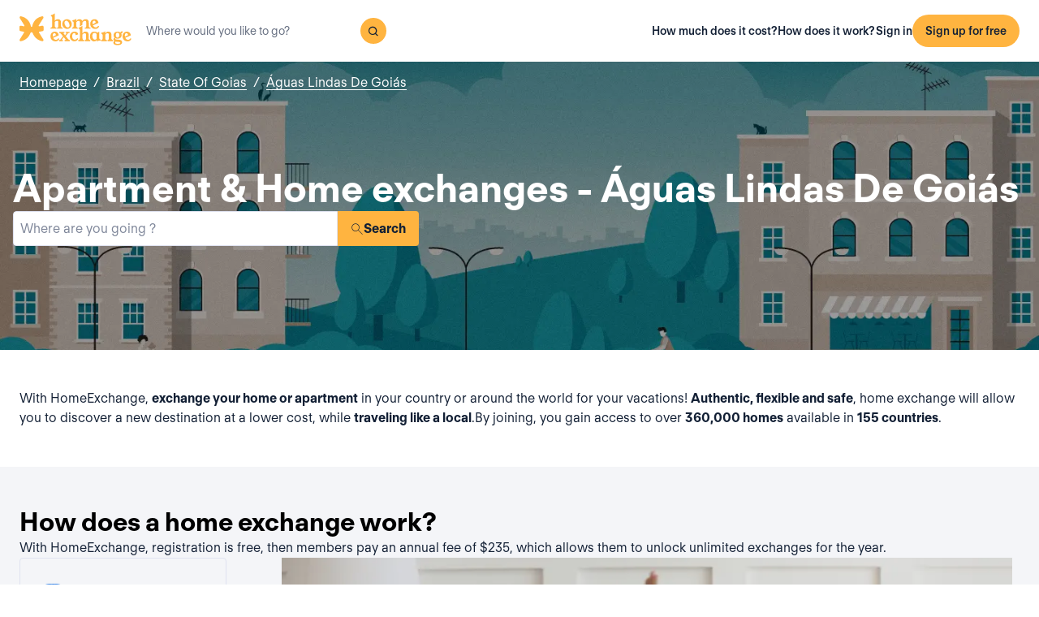

--- FILE ---
content_type: text/css; charset=UTF-8
request_url: https://www.homeexchange.com/_next/static/css/9620452137736cd3.css
body_size: 137447
content:
@keyframes dialog-overlay-show{0%{opacity:0}to{opacity:1}}@keyframes dialog-content-show{0%{opacity:0;scale:.96}to{opacity:1;scale:1}}@keyframes dialog-content-slide-up{0%{opacity:0;bottom:-100%}to{opacity:1;bottom:0}}i[class*=" ds-icon-"],i[class^=ds-icon-]{color:var(--color-text-base)}i[class*=" ds-icon-"].is-small,i[class^=ds-icon-].is-small{font-size:var(--text-xs)}i[class*=" ds-icon-"].is-medium,i[class^=ds-icon-].is-medium{font-size:var(--text-base)}i[class*=" ds-icon-"].is-large,i[class^=ds-icon-].is-large{font-size:var(--text-xl)}i[class*=" ds-icon-"].is-2xl,i[class^=ds-icon-].is-2xl{font-size:var(--text-2xl)}i[class*=" ds-icon-"].is-3xl,i[class^=ds-icon-].is-3xl{font-size:var(--text-3xl)}i[class*=" ds-icon-"].is-4xl,i[class^=ds-icon-].is-4xl{font-size:var(--text-4xl)}i[class*=" ds-icon-"].is-5xl,i[class^=ds-icon-].is-5xl{font-size:var(--text-5xl)}i[class*=" ds-icon-"].is-6xl,i[class^=ds-icon-].is-6xl{font-size:var(--text-6xl)}i[class*=" ds-icon-"].is-7xl,i[class^=ds-icon-].is-7xl{font-size:var(--text-7xl)}i[class*=" ds-icon-"].is-8xl,i[class^=ds-icon-].is-8xl{font-size:var(--text-8xl)}i[class*=" ds-icon-"].is-9xl,i[class^=ds-icon-].is-9xl{font-size:var(--text-9xl)}i[class*=" ds-icon-"].is-10xl,i[class^=ds-icon-].is-10xl{font-size:var(--text-10xl)}i[class*=" ds-icon-"].is-primary,i[class^=ds-icon-].is-primary{color:var(--color-primary-500)}i[class*=" ds-icon-"].is-secondary,i[class^=ds-icon-].is-secondary{color:var(--color-secondary-500)}i[class*=" ds-icon-"].is-tertiary,i[class^=ds-icon-].is-tertiary{color:var(--color-tertiary-500)}i[class*=" ds-icon-"].is-success,i[class^=ds-icon-].is-success{color:var(--color-success-500)}i[class*=" ds-icon-"].is-success-700,i[class^=ds-icon-].is-success-700{color:var(--color-success-700)}i[class*=" ds-icon-"].is-error,i[class^=ds-icon-].is-error{color:var(--color-error-600)}i[class*=" ds-icon-"].is-warning,i[class^=ds-icon-].is-warning{color:var(--color-tertiary-600)}i[class*=" ds-icon-"].is-eco-green,i[class^=ds-icon-].is-eco-green{color:var(--color-eco-green-500)}i[class*=" ds-icon-"].is-inverted,i[class^=ds-icon-].is-inverted{color:var(--color-text-inverted)}i[class*=" ds-icon-"].is-neutral,i[class^=ds-icon-].is-neutral{color:var(--color-neutral-600)}i[class*=" ds-icon-"].is-inherit,i[class^=ds-icon-].is-inherit{color:inherit}i[class*=" ds-icon-"].is-dark,i[class^=ds-icon-].is-dark{color:var(--color-neutral-900)}@keyframes _dialog-overlay-show_tbb98_1{0%{opacity:0}to{opacity:1}}@keyframes _dialog-content-show_tbb98_1{0%{opacity:0;scale:.96}to{opacity:1;scale:1}}@keyframes _dialog-content-slide-up_tbb98_1{0%{opacity:0;bottom:-100%}to{opacity:1;bottom:0}}._icon-button_tbb98_59{cursor:pointer;display:flex;align-items:center;justify-content:center;border-radius:var(--rounded-full);border:1px solid;padding:var(--space-3)}._icon-button_tbb98_59._size-small_tbb98_68{padding:var(--space-1)}._icon-button_tbb98_59._size-large_tbb98_74,._icon-button_tbb98_59._size-medium_tbb98_71{padding:var(--space-2)}._icon-button_tbb98_59._disabled_tbb98_77{cursor:inherit;opacity:.5}._icon-button_tbb98_59._is-borderless_tbb98_81{border:none}._icon-button_tbb98_59:hover:not(._disabled_tbb98_77){background:#e0e0e07a}@keyframes _dialog-overlay-show_y1syk_1{0%{opacity:0}to{opacity:1}}@keyframes _dialog-content-show_y1syk_1{0%{opacity:0;scale:.96}to{opacity:1;scale:1}}@keyframes _dialog-content-slide-up_y1syk_1{0%{opacity:0;bottom:-100%}to{opacity:1;bottom:0}}._loader_y1syk_59._is-small_y1syk_59{width:20px;height:20px}._loader_y1syk_59._is-medium_y1syk_63{width:32px;height:32px}._loader_y1syk_59._is-large_y1syk_67{width:60px;height:60px}._loader_y1syk_59 ._circle_y1syk_71{stroke:var(--color-neutral-100)}._loader_y1syk_59 ._moving-element_y1syk_74{stroke:var(--color-primary-500)}._loader_y1syk_59._on-dark_y1syk_77 ._circle_y1syk_71{stroke:transparent}._loader_y1syk_59._on-dark_y1syk_77 ._moving-element_y1syk_74{stroke:var(--color-neutral-600)}._loader_y1syk_59._is-secondary_y1syk_83 ._circle_y1syk_71{stroke:var(--color-secondary-100)}._loader_y1syk_59._is-secondary_y1syk_83 ._moving-element_y1syk_74{stroke:var(--color-secondary-500)}@keyframes _dialog-overlay-show_y1at0_1{0%{opacity:0}to{opacity:1}}@keyframes _dialog-content-show_y1at0_1{0%{opacity:0;scale:.96}to{opacity:1;scale:1}}@keyframes _dialog-content-slide-up_y1at0_1{0%{opacity:0;bottom:-100%}to{opacity:1;bottom:0}}._button_y1at0_59{color:var(--button-color-text);font-weight:600;border-radius:var(--button-border-radius);cursor:pointer;font-size:var(--text-base);width:100%;border:1px solid;display:flex;justify-content:center;align-items:center;gap:var(--button-gap);text-align:center}._button_y1at0_59._disabled_y1at0_73{cursor:not-allowed}@media screen and (min-width:769px){._button_y1at0_59{width:-moz-fit-content;width:fit-content}}._button_y1at0_59._is-primary_y1at0_81{color:var(--button-color-text-primary);background-color:var(--button-color-background-primary);border-color:var(--button-color-border-primary)}._button_y1at0_59._is-primary_y1at0_81:hover{background-color:var(--button-color-background-primary-hover);border-color:var(--button-color-border-primary-hover)}._button_y1at0_59._is-primary_y1at0_81._disabled_y1at0_73{color:var(--button-color-text-primary-disabled);background-color:var(--button-color-background-primary-disabled);border-color:var(--button-color-border-primary-disabled)}._button_y1at0_59._is-primary_y1at0_81._is-contrasted_y1at0_95{color:var(--button-color-text-primary-contrasted);background-color:var(--button-color-background-primary-contrasted);border-color:var(--button-color-border-primary-contrasted)}._button_y1at0_59._is-primary_y1at0_81._is-contrasted_y1at0_95:hover{background-color:var(--button-color-background-primary-contrasted-hover);border-color:var(--button-color-border-primary-contrasted-hover)}._button_y1at0_59._is-secondary_y1at0_104{background-color:var(--button-color-background-secondary);border-color:var(--button-color-border-secondary);color:var(--button-color-text-secondary)}._button_y1at0_59._is-secondary_y1at0_104:hover{background-color:var(--button-color-background-secondary-hover);border-color:var(--button-color-border-secondary-hover)}._button_y1at0_59._is-secondary_y1at0_104._disabled_y1at0_73{color:var(--button-color-text-secondary-disabled);background-color:var(--button-color-background-secondary-disabled);border-color:var(--button-color-border-secondary-disabled)}._button_y1at0_59._is-secondary_y1at0_104._is-contrasted_y1at0_95{color:var(--button-color-text-secondary-contrasted);background-color:var(--button-color-background-secondary-contrasted);border-color:var(--button-color-border-secondary-contrasted)}._button_y1at0_59._is-secondary_y1at0_104._is-contrasted_y1at0_95:hover{background-color:var(--button-color-background-secondary-contrasted-hover);border-color:var(--button-color-border-secondary-contrasted-hover)}._button_y1at0_59._is-tertiary_y1at0_127{background-color:var(--button-color-background-tertiary);border-color:var(--button-color-border-tertiary);color:var(--button-color-text-tertiary)}._button_y1at0_59._is-tertiary_y1at0_127:hover{background-color:var(--button-color-background-tertiary-hover);border-color:var(--button-color-border-tertiary-hover)}._button_y1at0_59._is-tertiary_y1at0_127._disabled_y1at0_73{color:var(--button-color-text-tertiary-disabled);background-color:var(--button-color-background-tertiary-disabled);border-color:var(--button-color-border-tertiary-disabled)}._button_y1at0_59._is-tertiary_y1at0_127._is-contrasted_y1at0_95{color:var(--button-color-text-tertiary-contrasted);background-color:var(--button-color-background-tertiary-contrasted);border-color:var(--button-color-border-tertiary-contrasted)}._button_y1at0_59._is-tertiary_y1at0_127._is-contrasted_y1at0_95:hover{background-color:var(--button-color-background-tertiary-contrasted-hover);border-color:var(--button-color-border-tertiary-contrasted-hover)}._button_y1at0_59._is-eco-green_y1at0_150{background-color:var(--button-color-background-eco-green);border-color:var(--button-color-border-eco-green);color:var(--button-color-text-eco-green)}._button_y1at0_59._is-eco-green_y1at0_150:hover{background-color:var(--button-color-background-eco-green-hover);border-color:var(--button-color-border-eco-green-hover)}._button_y1at0_59._is-eco-green_y1at0_150._disabled_y1at0_73{color:var(--button-color-text-eco-green-disabled);background-color:var(--button-color-background-eco-green-disabled);border-color:var(--button-color-border-eco-green-disabled)}._button_y1at0_59._is-ghost_y1at0_164{background-color:var(--button-color-background-ghost);border-color:var(--button-color-border-ghost);color:var(--button-color-text-ghost)}._button_y1at0_59._is-ghost_y1at0_164:hover{background-color:var(--button-color-background-ghost-hover);border-color:var(--button-color-border-ghost-hover)}._button_y1at0_59._is-ghost_y1at0_164._disabled_y1at0_73{color:var(--button-color-text-ghost-disabled);background-color:var(--button-color-background-ghost-disabled);border-color:var(--button-color-border-ghost-disabled)}._button_y1at0_59._is-ghost_y1at0_164._is-contrasted_y1at0_95{color:var(--button-color-text-ghost-contrasted);background-color:var(--button-color-background-ghost-contrasted);border-color:var(--button-color-border-ghost-contrasted)}._button_y1at0_59._is-ghost_y1at0_164._is-contrasted_y1at0_95:hover{background-color:var(--button-color-background-ghost-contrasted-hover);border-color:var(--button-color-border-ghost-contrasted-hover)}._button_y1at0_59._is-destructive_y1at0_187{background-color:var(--button-color-background-destructive);border-color:var(--button-color-border-destructive);color:var(--button-color-text-destructive)}._button_y1at0_59._is-destructive_y1at0_187:hover{background-color:var(--button-color-background-destructive-hover);border-color:var(--button-color-border-destructive-hover)}._button_y1at0_59._is-destructive_y1at0_187._disabled_y1at0_73{color:var(--button-color-text-destructive-disabled);background-color:var(--button-color-background-destructive-disabled);border-color:var(--button-color-border-destructive-disabled)}._button_y1at0_59._is-hollow_y1at0_201{background-color:var(--button-color-background-hollow);border-color:var(--button-color-border-hollow);color:var(--button-color-text-hollow);border-style:dashed;font-weight:400}._button_y1at0_59._is-hollow_y1at0_201:hover{background-color:var(--button-color-background-hollow-hover);border-color:var(--button-color-border-hollow-hover)}._button_y1at0_59._is-hollow_y1at0_201._disabled_y1at0_73{color:var(--button-color-text-hollow-disabled);border-color:var(--button-color-icon-hollow-disabled)}._button_y1at0_59._is-hollow_y1at0_201._disabled_y1at0_73 i{color:var(--button-color-icon-hollow-disabled)}._button_y1at0_59._is-destructive-ghost_y1at0_219{background-color:var(--button-color-background-destructive-ghost);border-color:var(--button-color-border-destructive-ghost);color:var(--button-color-text-destructive-ghost)}._button_y1at0_59._is-destructive-ghost_y1at0_219:hover{background-color:var(--button-color-background-destructive-ghost-hover);border-color:var(--button-color-border-destructive-ghost-hover)}._button_y1at0_59._is-destructive-ghost_y1at0_219._disabled_y1at0_73{color:var(--button-color-text-destructive-ghost-disabled);background-color:var(--button-color-background-destructive-ghost-disabled);border-color:var(--button-color-border-destructive-ghost-disabled)}._button_y1at0_59._is-facebook_y1at0_233{background-color:var(--color-facebook);border-color:var(--color-facebook);color:var(--white)}._button_y1at0_59._is-facebook_y1at0_233:hover{background-color:var(--color-facebook-light);border-color:var(--color-facebook-light)}._button_y1at0_59._is-facebook_y1at0_233._disabled_y1at0_73{color:var(--color-neutral-600);background-color:var(--color-neutral-100);border-color:var(--color-neutral-100)}._button_y1at0_59._is-apple_y1at0_247{color:var(--white)}._button_y1at0_59._is-apple_y1at0_247,._button_y1at0_59._is-apple_y1at0_247:hover{background-color:var(--color-apple);border-color:var(--color-apple)}._button_y1at0_59._is-apple_y1at0_247._disabled_y1at0_73{color:var(--color-neutral-600);background-color:var(--color-neutral-100);border-color:var(--color-neutral-100)}._button_y1at0_59._is-google_y1at0_261{color:var(--white)}._button_y1at0_59._is-google_y1at0_261,._button_y1at0_59._is-google_y1at0_261:hover{background-color:var(--color-google);border-color:var(--color-google)}._button_y1at0_59._is-google_y1at0_261._disabled_y1at0_73{color:var(--color-neutral-600);background-color:var(--color-neutral-100);border-color:var(--color-neutral-100)}._button_y1at0_59._is-regular_y1at0_275{padding:var(--button-size-padding-regular)}._button_y1at0_59._is-medium_y1at0_278{padding:var(--button-size-padding-medium)}._button_y1at0_59._is-small_y1at0_281{padding:var(--button-size-padding-small)}._button_y1at0_59._is-full-width_y1at0_284{width:100%}._button_y1at0_59._is-loading_y1at0_287{position:relative}._button_y1at0_59._is-loading_y1at0_287,._button_y1at0_59._is-loading_y1at0_287._disabled_y1at0_73{color:transparent}._button_y1at0_59 ._loader_y1at0_293{position:absolute}@keyframes _dialog-overlay-show_19k4y_1{0%{opacity:0}to{opacity:1}}@keyframes _dialog-content-show_19k4y_1{0%{opacity:0;scale:.96}to{opacity:1;scale:1}}@keyframes _dialog-content-slide-up_19k4y_1{0%{opacity:0;bottom:-100%}to{opacity:1;bottom:0}}._buttons_19k4y_59{align-items:center;display:flex;flex-wrap:wrap;justify-content:center;gap:var(--space-6)}._buttons_19k4y_59>a,._buttons_19k4y_59>button{margin:0}@media screen and (min-width:769px){._buttons_19k4y_59{justify-content:flex-start}._buttons_19k4y_59._flex-grow-buttons_19k4y_74>a,._buttons_19k4y_59._flex-grow-buttons_19k4y_74>button{flex:1 1}}@keyframes _dialog-overlay-show_1wuxn_1{0%{opacity:0}to{opacity:1}}@keyframes _dialog-content-show_1wuxn_1{0%{opacity:0;scale:.96}to{opacity:1;scale:1}}@keyframes _dialog-content-slide-up_1wuxn_1{0%{opacity:0;bottom:-100%}to{opacity:1;bottom:0}}._carousel_1wuxn_59{position:relative;width:100%}._carousel_1wuxn_59 ._carousel-content_1wuxn_63{display:flex;flex-direction:row;scroll-behavior:smooth;scroll-snap-type:x mandatory;-ms-overflow-style:none;scrollbar-width:none;overflow:scroll;overflow-x:auto;padding:0}._carousel_1wuxn_59 ._carousel-content_1wuxn_63::-webkit-scrollbar{display:none}._carousel_1wuxn_59 ._carousel-content_1wuxn_63._gap-0_1wuxn_77{gap:var(--space-0)}._carousel_1wuxn_59 ._carousel-content_1wuxn_63._gap-1_1wuxn_80{gap:var(--space-1)}._carousel_1wuxn_59 ._carousel-content_1wuxn_63._gap-2_1wuxn_83{gap:var(--space-2)}._carousel_1wuxn_59 ._carousel-content_1wuxn_63._gap-3_1wuxn_86{gap:var(--space-3)}._carousel_1wuxn_59 ._carousel-content_1wuxn_63._gap-4_1wuxn_89{gap:var(--space-4)}._carousel_1wuxn_59 ._carousel-content_1wuxn_63._gap-5_1wuxn_92{gap:var(--space-5)}._carousel_1wuxn_59 ._carousel-content_1wuxn_63._gap-6_1wuxn_95{gap:var(--space-6)}._carousel_1wuxn_59 ._carousel-content_1wuxn_63._gap-7_1wuxn_98{gap:var(--space-7)}._carousel_1wuxn_59 ._carousel-content_1wuxn_63._gap-8_1wuxn_101{gap:var(--space-8)}._carousel_1wuxn_59 ._carousel-content_1wuxn_63._gap-9_1wuxn_104{gap:var(--space-9)}._carousel_1wuxn_59 ._carousel-content_1wuxn_63._gap-10_1wuxn_107{gap:var(--space-10)}._carousel_1wuxn_59 ._carousel-content_1wuxn_63._gap-11_1wuxn_110{gap:var(--space-11)}._carousel_1wuxn_59 ._carousel-content_1wuxn_63._gap-12_1wuxn_113{gap:var(--space-12)}._carousel_1wuxn_59 ._carousel-content_1wuxn_63._gap-14_1wuxn_116{gap:var(--space-14)}._carousel_1wuxn_59 ._carousel-content_1wuxn_63._gap-16_1wuxn_119{gap:var(--space-16)}._carousel_1wuxn_59 ._carousel-content_1wuxn_63._gap-18_1wuxn_122{gap:var(--space-18)}._carousel_1wuxn_59 ._carousel-content_1wuxn_63._gap-20_1wuxn_125{gap:var(--space-20)}._carousel_1wuxn_59 ._carousel-content_1wuxn_63._gap-24_1wuxn_128{gap:var(--space-24)}._carousel_1wuxn_59 ._carousel-content_1wuxn_63._gap-28_1wuxn_131{gap:var(--space-28)}._carousel_1wuxn_59 ._carousel-content_1wuxn_63._gap-32_1wuxn_134{gap:var(--space-32)}._carousel_1wuxn_59 ._carousel-content_1wuxn_63._gap-36_1wuxn_137{gap:var(--space-36)}._carousel_1wuxn_59 ._carousel-content_1wuxn_63._gap-40_1wuxn_140{gap:var(--space-40)}._carousel_1wuxn_59 ._carousel-content_1wuxn_63._gap-44_1wuxn_143{gap:var(--space-44)}._carousel_1wuxn_59 ._carousel-content_1wuxn_63._gap-48_1wuxn_146{gap:var(--space-48)}._carousel_1wuxn_59 ._carousel-content_1wuxn_63._gap-52_1wuxn_149{gap:var(--space-52)}._carousel_1wuxn_59 ._carousel-content_1wuxn_63._gap-56_1wuxn_152{gap:var(--space-56)}._carousel_1wuxn_59 ._carousel-content_1wuxn_63._gap-60_1wuxn_155{gap:var(--space-60)}._carousel_1wuxn_59 ._carousel-content_1wuxn_63._gap-64_1wuxn_158{gap:var(--space-64)}._carousel_1wuxn_59 ._carousel-content_1wuxn_63._gap-72_1wuxn_161{gap:var(--space-72)}._carousel_1wuxn_59 ._carousel-content_1wuxn_63._gap-80_1wuxn_164{gap:var(--space-80)}._carousel_1wuxn_59 ._carousel-content_1wuxn_63._gap-96_1wuxn_167{gap:var(--space-96)}._carousel_1wuxn_59 ._padding-element-wrapper_1wuxn_170{margin-left:calc(var(--space-6) * -1);width:calc(100% + var(--space-12))}@media (min-width:769px){._carousel_1wuxn_59 ._padding-element-wrapper_1wuxn_170{margin-left:calc(var(--space-8) * -1);width:calc(100% + var(--space-16))}}._carousel_1wuxn_59 ._padding-element-wrapper_1wuxn_170 ._carousel-content_1wuxn_63{scroll-padding-left:var(--space-8)}._carousel_1wuxn_59 ._padding-element-wrapper_1wuxn_170 li:first-child{padding-left:var(--space-6)}@media (min-width:769px){._carousel_1wuxn_59 ._padding-element-wrapper_1wuxn_170 li:first-child{padding-left:var(--space-8)}}._carousel_1wuxn_59 ._padding-element-wrapper_1wuxn_170 li:last-child{padding-right:var(--space-6)}@media (min-width:769px){._carousel_1wuxn_59 ._padding-element-wrapper_1wuxn_170 li:last-child{padding-right:var(--space-8)}}@keyframes _dialog-overlay-show_12s8z_1{0%{opacity:0}to{opacity:1}}@keyframes _dialog-content-show_12s8z_1{0%{opacity:0;scale:.96}to{opacity:1;scale:1}}@keyframes _dialog-content-slide-up_12s8z_1{0%{opacity:0;bottom:-100%}to{opacity:1;bottom:0}}._text_12s8z_59{font-size:var(--text-base);line-height:1.5;white-space:normal}._text_12s8z_59._is-small_12s8z_64{font-size:var(--text-sm);line-height:1.25}._text_12s8z_59._is-uppercase_12s8z_68{text-transform:uppercase}._text_12s8z_59._is-ellipsis_12s8z_71{overflow:hidden;text-overflow:ellipsis;white-space:nowrap;width:100%}._text_12s8z_59._is-center_12s8z_77{text-align:center}._text_12s8z_59._color-primary_12s8z_80{color:var(--color-text-primary)}._text_12s8z_59._color-secondary_12s8z_83{color:var(--color-text-secondary)}._text_12s8z_59._color-tertiary_12s8z_86{color:var(--color-text-tertiary)}._text_12s8z_59._color-eco-green_12s8z_89{color:var(--color-eco-green-500)}._text_12s8z_59._color-success_12s8z_92{color:var(--color-success-700)}._text_12s8z_59._color-error_12s8z_95{color:var(--color-error-600)}._text_12s8z_59._color-inverted_12s8z_98{color:var(--white)}._text_12s8z_59._color-warning_12s8z_101{color:var(--color-tertiary-600)}._text_12s8z_59._color-highlight_12s8z_104{color:var(--color-secondary-500)}._text_12s8z_59._color-inherit_12s8z_107{color:inherit}._text_12s8z_59._is-bold_12s8z_110{font-weight:700}._text_12s8z_59._size-xs_12s8z_113{font-size:var(--text-xs)}._text_12s8z_59._size-sm_12s8z_116{font-size:var(--text-sm)}._text_12s8z_59._size-base_12s8z_119{font-size:var(--text-base)}._text_12s8z_59._size-lg_12s8z_122{font-size:var(--text-lg)}._text_12s8z_59._size-xl_12s8z_125{font-size:var(--text-xl)}._text_12s8z_59 ul{padding:var(--space-4) 0 0 var(--space-10)}._text_12s8z_59 li{list-style:disc}._text_12s8z_59 li::marker{color:var(--color-neutral-400)}@keyframes _dialog-overlay-show_kq6yl_1{0%{opacity:0}to{opacity:1}}@keyframes _dialog-content-show_kq6yl_1{0%{opacity:0;scale:.96}to{opacity:1;scale:1}}@keyframes _dialog-content-slide-up_kq6yl_1{0%{opacity:0;bottom:-100%}to{opacity:1;bottom:0}}._title-container_kq6yl_59{font-family:var(--title-font-family)}._title-container_kq6yl_59._color-inverted_kq6yl_62{color:var(--color-text-inverted)}._title-container_kq6yl_59._is-primary_kq6yl_65{color:var(--color-primary-500)}._title-container_kq6yl_59._is-secondary_kq6yl_68{color:var(--color-secondary-500)}._title-container_kq6yl_59._is-tertiary_kq6yl_71{color:var(--color-tertiary-500)}._title-container_kq6yl_59._is-success_kq6yl_74{color:var(--color-success-500)}._title-container_kq6yl_59._is-error_kq6yl_77{color:var(--color-error-600)}._title-container_kq6yl_59._is-eco-green_kq6yl_80{color:var(--color-eco-green-500)}._title-container_kq6yl_59:last-child{margin-bottom:var(--space-0)}._title_kq6yl_59{margin-bottom:var(--space-6);font-weight:var(--title-font-weight)}._title_kq6yl_59._is-1_kq6yl_91{font-size:var(--text-4xl);line-height:1.25}@media screen and (min-width:769px){._title_kq6yl_59._is-1_kq6yl_91{font-size:var(--text-5xl);line-height:1.1667}._title_kq6yl_59._is-1_kq6yl_91._is-impact_kq6yl_100{font-weight:800}}._title_kq6yl_59._is-2_kq6yl_104{font-size:var(--text-3xl);line-height:1.2857}@media screen and (min-width:769px){._title_kq6yl_59._is-2_kq6yl_104{font-size:var(--text-4xl);line-height:1.25}}._title_kq6yl_59._is-3_kq6yl_114{font-size:var(--text-2xl);line-height:1.3333}@media screen and (min-width:769px){._title_kq6yl_59._is-3_kq6yl_114{font-size:var(--text-3xl);line-height:1.2857}}._title_kq6yl_59._text-align-left_kq6yl_124{text-align:left}._title_kq6yl_59._text-align-right_kq6yl_127{text-align:right}._title_kq6yl_59._text-align-center_kq6yl_130{text-align:center}._title_kq6yl_59._text-align-justify_kq6yl_133{text-align:justify}._title_kq6yl_59:has(+._subtitle_kq6yl_136){margin-bottom:var(--space-3)}._title_kq6yl_59:last-child{margin-bottom:var(--space-0)}._subtitle_kq6yl_136{font-family:var(--subtitle-font-family);font-size:var(--text-xl);line-height:1.3}@keyframes _dialog-overlay-show_qo7pg_1{0%{opacity:0}to{opacity:1}}@keyframes _dialog-content-show_qo7pg_1{0%{opacity:0;scale:.96}to{opacity:1;scale:1}}@keyframes _dialog-content-slide-up_qo7pg_1{0%{opacity:0;bottom:-100%}to{opacity:1;bottom:0}}._input_qo7pg_59 ._group-label_qo7pg_59{display:flex;flex-direction:column;gap:var(--space-1);margin-bottom:var(--space-2)}._input_qo7pg_59 ._group-label_qo7pg_59>div{display:flex;align-items:flex-end}._input_qo7pg_59 ._group-label_qo7pg_59>div span{color:var(--color-neutral-600);font-size:var(--text-sm)}._input_qo7pg_59 ._group-label_qo7pg_59 label{font-weight:700;font-size:var(--text-base);margin-right:var(--space-1)}._input_qo7pg_59 ._group-label_qo7pg_59 label._filled_qo7pg_78{color:var(--color-neutral-600)}._input_qo7pg_59 ._group-label_qo7pg_59 label._is-error_qo7pg_81{color:var(--color-error-600)}._input_qo7pg_59 ._group-label_qo7pg_59 label._is-success_qo7pg_84{color:var(--color-success-700)}._input_qo7pg_59 ._group-label_qo7pg_59 label._is-warning_qo7pg_87{color:var(--color-tertiary-600)}._input_qo7pg_59 ._group-label_qo7pg_59 ._helper-text_qo7pg_90{font-size:var(--text-sm);line-height:20px;color:var(--color-neutral-600)}._input_qo7pg_59._is-success_qo7pg_84{color:var(--color-success-700)}._input_qo7pg_59._is-success_qo7pg_84:focus{border:1px solid var(--color-success-700);background-color:transparent}._input_qo7pg_59._is-error_qo7pg_81{color:var(--color-error-600)}._input_qo7pg_59._is-error_qo7pg_81:focus{border:1px solid var(--color-error-600);background-color:transparent}._input_qo7pg_59._is-warning_qo7pg_87{color:var(--color-tertiary-600)}._input_qo7pg_59._is-warning_qo7pg_87:focus{border:1px solid var(--color-tertiary-600);background-color:transparent}._input_qo7pg_59._is-disabled_qo7pg_116{cursor:not-allowed}._input_qo7pg_59._is-disabled_qo7pg_116 label{color:var(--color-neutral-600)}._input_qo7pg_59._is-disabled_qo7pg_116 input{cursor:not-allowed;background-color:var(--color-neutral-100)}._input_qo7pg_59._is-disabled_qo7pg_116 input:focus,._input_qo7pg_59._is-disabled_qo7pg_116 input:hover{border-color:var(--color-neutral-300);outline-color:transparent;background-color:var(--color-neutral-100)}._input_qo7pg_59._is-full-width_qo7pg_131,._input_qo7pg_59._is-full-width_qo7pg_131 input{width:100%}._input_qo7pg_59 input{border-radius:var(--rounded);box-sizing:border-box;max-width:none;min-width:300px;border:1px solid var(--color-neutral-300);outline:1px solid transparent;outline-offset:-2px;min-height:48px;padding:var(--space-3);transition:all .3s ease}._input_qo7pg_59 input:focus,._input_qo7pg_59 input:hover{border-color:var(--color-secondary-400);outline-color:var(--color-secondary-400);background-color:var(--color-secondary-100)}._input_qo7pg_59 input._is-error_qo7pg_81{border-color:var(--color-error-600)}._input_qo7pg_59 input._is-error_qo7pg_81:focus,._input_qo7pg_59 input._is-error_qo7pg_81:hover{border-color:var(--color-error-600);outline-color:var(--color-error-600);background-color:transparent}._input_qo7pg_59 input._is-warning_qo7pg_87{border-color:var(--color-tertiary-600)}._input_qo7pg_59 input._is-warning_qo7pg_87:focus,._input_qo7pg_59 input._is-warning_qo7pg_87:hover{border-color:var(--color-tertiary-600);outline-color:var(--color-tertiary-600);background-color:transparent}._input_qo7pg_59 input._is-success_qo7pg_84{border-color:var(--color-success-700)}._input_qo7pg_59 input._is-success_qo7pg_84:focus,._input_qo7pg_59 input._is-success_qo7pg_84:hover{border-color:var(--color-success-700);outline-color:var(--color-success-700);background-color:transparent}._input_qo7pg_59 ._container-counter-icon_qo7pg_178{display:flex;justify-content:space-between;margin-top:var(--space-2);width:100%}._input_qo7pg_59 ._container-counter-icon_qo7pg_178 ._error_qo7pg_184{color:var(--color-error-600)}._input_qo7pg_59 ._container-counter-icon_qo7pg_178 ._container-icon_qo7pg_187{width:-moz-fit-content;width:fit-content;display:flex;align-items:center}._input_qo7pg_59 ._container-counter-icon_qo7pg_178 ._container-icon_qo7pg_187 span{margin-left:5px}._input_qo7pg_59 ._container-counter-icon_qo7pg_178 ._container-icon_qo7pg_187 ._is-success_qo7pg_84{color:var(--color-success-700)}._input_qo7pg_59 ._container-counter-icon_qo7pg_178 ._container-icon_qo7pg_187 ._is-error_qo7pg_81{color:var(--color-error-600)}._input_qo7pg_59 ._container-counter-icon_qo7pg_178 ._container-icon_qo7pg_187 ._is-warning_qo7pg_87{color:var(--color-tertiary-600)}._input_qo7pg_59 ._container-counter-icon_qo7pg_178 ._counter_qo7pg_204{flex:1 1;display:flex;align-items:center;justify-content:flex-end;color:var(--color-neutral-600);font-size:var(--text-sm);text-align:right}._input_qo7pg_59 ._container-counter-icon_qo7pg_178 ._counter_qo7pg_204._error_qo7pg_184{color:var(--color-error-600)}@keyframes _dialog-overlay-show_152ys_1{0%{opacity:0}to{opacity:1}}@keyframes _dialog-content-show_152ys_1{0%{opacity:0;scale:.96}to{opacity:1;scale:1}}@keyframes _dialog-content-slide-up_152ys_1{0%{opacity:0;bottom:-100%}to{opacity:1;bottom:0}}._container_152ys_59{display:flex;flex-direction:column}._container_152ys_59 ._message_152ys_63{color:var(--color-neutral-600);font-size:var(--text-sm);margin-top:var(--space-1);padding-left:var(--space-9)}._container_152ys_59 ._error_152ys_69{color:var(--color-error-600)}._input-container_152ys_73{display:flex;position:relative;width:-moz-fit-content;width:fit-content;cursor:pointer}._input-container_152ys_73._disabled_152ys_79{cursor:not-allowed}._input-container_152ys_73 ._checkbox-input_152ys_82{-webkit-appearance:none;-moz-appearance:none;appearance:none;margin:var(--space-0);width:var(--space-5);height:var(--space-5);border:1px solid var(--color-neutral-300);border-radius:var(--rounded);display:flex;align-items:center;justify-content:center;cursor:pointer;outline:none}._input-container_152ys_73 ._checkbox-input_152ys_82._disabled_152ys_79,._input-container_152ys_73 ._checkbox-input_152ys_82._disabled_152ys_79:focus{background-color:var(--color-neutral-100);cursor:not-allowed;outline:none}._input-container_152ys_73 ._checkbox-input_152ys_82:before{content:"";width:var(--space-4);height:var(--space-4);border-radius:var(--rounded);transform:scale(0);-webkit-clip-path:polygon(40% 62%,74% 21%,94% 22%,42% 85%,8% 48%,25% 45%);clip-path:polygon(40% 62%,74% 21%,94% 22%,42% 85%,8% 48%,25% 45%);background-color:var(--white)}._input-container_152ys_73 ._checkbox-input_152ys_82:checked{background-color:var(--color-secondary-500);border:none}._input-container_152ys_73 ._checkbox-input_152ys_82._disabled_152ys_79:checked{background-color:var(--color-secondary-300)}._input-container_152ys_73 ._checkbox-input_152ys_82:checked:before{transform:scale(1)}._input-container_152ys_73 ._checkbox-input_152ys_82._error_152ys_69{border-color:var(--color-error-600)}._input-container_152ys_73 ._checkbox-input_152ys_82:focus,._input-container_152ys_73 ._checkbox-input_152ys_82:hover{outline:1px solid var(--color-secondary-500);outline-offset:.125rem}._input-container_152ys_73 ._checkbox-input_152ys_82._disabled_152ys_79{outline:none}._input-container_152ys_73 ._label-container_152ys_129{margin-left:var(--space-4)}@keyframes _dialog-overlay-show_1wbxz_1{0%{opacity:0}to{opacity:1}}@keyframes _dialog-content-show_1wbxz_1{0%{opacity:0;scale:.96}to{opacity:1;scale:1}}@keyframes _dialog-content-slide-up_1wbxz_1{0%{opacity:0;bottom:-100%}to{opacity:1;bottom:0}}._flex-children_1wbxz_59._justify-self-start_1wbxz_59{justify-self:flex-start}._flex-children_1wbxz_59._justify-self-end_1wbxz_62{justify-self:flex-end}._flex-children_1wbxz_59._justify-self-center_1wbxz_65{justify-self:center}._flex-children_1wbxz_59._align-self-start_1wbxz_68{align-self:flex-start}._flex-children_1wbxz_59._align-self-end_1wbxz_71{align-self:flex-end}._flex-children_1wbxz_59._align-self-center_1wbxz_74{align-self:center}._flex-children_1wbxz_59._is-full-width_1wbxz_77{width:100%}@keyframes _dialog-overlay-show_pd8jv_1{0%{opacity:0}to{opacity:1}}@keyframes _dialog-content-show_pd8jv_1{0%{opacity:0;scale:.96}to{opacity:1;scale:1}}@keyframes _dialog-content-slide-up_pd8jv_1{0%{opacity:0;bottom:-100%}to{opacity:1;bottom:0}}._flex_pd8jv_59{display:flex;gap:var(--space-6);min-height:var(--space-3)}._flex_pd8jv_59._flex-row_pd8jv_64{flex-direction:row}._flex_pd8jv_59._flex-column_pd8jv_67{flex-direction:column}._flex_pd8jv_59._justify-start_pd8jv_70{justify-content:flex-start}._flex_pd8jv_59._justify-end_pd8jv_73{justify-content:flex-end}._flex_pd8jv_59._justify-center_pd8jv_76{justify-content:center}._flex_pd8jv_59._justify-space-between_pd8jv_79{justify-content:space-between}._flex_pd8jv_59._justify-space-around_pd8jv_82{justify-content:space-around}._flex_pd8jv_59._align-start_pd8jv_85{align-items:flex-start}._flex_pd8jv_59._align-end_pd8jv_88{align-items:flex-end}._flex_pd8jv_59._align-center_pd8jv_91{align-items:center}._flex_pd8jv_59._align-stretch_pd8jv_94{align-items:stretch}._flex_pd8jv_59._wrap_pd8jv_97{flex-wrap:wrap}._flex_pd8jv_59._nowrap_pd8jv_100{flex-wrap:nowrap}._flex_pd8jv_59._wrap-reverse_pd8jv_103{flex-wrap:wrap-reverse}._flex_pd8jv_59>*{margin-bottom:var(--space-0)}._flex_pd8jv_59._is-full-width_pd8jv_109{width:100%}._flex_pd8jv_59._is-full-height_pd8jv_112{height:100%}._flex_pd8jv_59._flex-grow_pd8jv_115>*{flex:1 1}._flex_pd8jv_59._shrink_pd8jv_118{min-width:0}._flex_pd8jv_59._hide-on-mobile_pd8jv_121{display:none}@media (min-width:769px){._flex_pd8jv_59._hide-on-mobile_pd8jv_121{display:flex}}._flex_pd8jv_59._is-scrollable_pd8jv_129{overflow-x:scroll;width:100%;scrollbar-width:none;flex-wrap:nowrap;cursor:-webkit-grab;cursor:grab;-webkit-user-select:none;-moz-user-select:none;user-select:none}._flex_pd8jv_59._is-scrollable_pd8jv_129::-webkit-scrollbar{display:none}._flex_pd8jv_59._is-scrollable_pd8jv_129._is-dragging_pd8jv_140{cursor:-webkit-grabbing;cursor:grabbing}._flex_pd8jv_59._is-scrollable_pd8jv_129._is-dragging_pd8jv_140>*{pointer-events:none}._flex_pd8jv_59._gap-0_pd8jv_146{gap:var(--space-0)}._flex_pd8jv_59._gap-1_pd8jv_149{gap:var(--space-1)}._flex_pd8jv_59._gap-2_pd8jv_152{gap:var(--space-2)}._flex_pd8jv_59._gap-3_pd8jv_155{gap:var(--space-3)}._flex_pd8jv_59._gap-4_pd8jv_158{gap:var(--space-4)}._flex_pd8jv_59._gap-5_pd8jv_161{gap:var(--space-5)}._flex_pd8jv_59._gap-6_pd8jv_164{gap:var(--space-6)}._flex_pd8jv_59._gap-7_pd8jv_167{gap:var(--space-7)}._flex_pd8jv_59._gap-8_pd8jv_170{gap:var(--space-8)}._flex_pd8jv_59._gap-9_pd8jv_173{gap:var(--space-9)}._flex_pd8jv_59._gap-10_pd8jv_176{gap:var(--space-10)}._flex_pd8jv_59._gap-11_pd8jv_179{gap:var(--space-11)}._flex_pd8jv_59._gap-12_pd8jv_182{gap:var(--space-12)}._flex_pd8jv_59._gap-14_pd8jv_185{gap:var(--space-14)}._flex_pd8jv_59._gap-16_pd8jv_188{gap:var(--space-16)}._flex_pd8jv_59._gap-18_pd8jv_191{gap:var(--space-18)}._flex_pd8jv_59._gap-20_pd8jv_194{gap:var(--space-20)}._flex_pd8jv_59._gap-24_pd8jv_197{gap:var(--space-24)}._flex_pd8jv_59._gap-28_pd8jv_200{gap:var(--space-28)}._flex_pd8jv_59._gap-32_pd8jv_203{gap:var(--space-32)}._flex_pd8jv_59._gap-36_pd8jv_206{gap:var(--space-36)}._flex_pd8jv_59._gap-40_pd8jv_209{gap:var(--space-40)}._flex_pd8jv_59._gap-44_pd8jv_212{gap:var(--space-44)}._flex_pd8jv_59._gap-48_pd8jv_215{gap:var(--space-48)}._flex_pd8jv_59._gap-52_pd8jv_218{gap:var(--space-52)}._flex_pd8jv_59._gap-56_pd8jv_221{gap:var(--space-56)}._flex_pd8jv_59._gap-60_pd8jv_224{gap:var(--space-60)}._flex_pd8jv_59._gap-64_pd8jv_227{gap:var(--space-64)}._flex_pd8jv_59._gap-72_pd8jv_230{gap:var(--space-72)}._flex_pd8jv_59._gap-80_pd8jv_233{gap:var(--space-80)}._flex_pd8jv_59._gap-96_pd8jv_236{gap:var(--space-96)}._flex_pd8jv_59._no-margin_pd8jv_239{margin-bottom:unset}@keyframes _dialog-overlay-show_ztur7_1{0%{opacity:0}to{opacity:1}}@keyframes _dialog-content-show_ztur7_1{0%{opacity:0;scale:.96}to{opacity:1;scale:1}}@keyframes _dialog-content-slide-up_ztur7_1{0%{opacity:0;bottom:-100%}to{opacity:1;bottom:0}}._tag_ztur7_59{width:-moz-fit-content;width:fit-content;display:flex;gap:var(--space-1);justify-content:center;align-items:center;padding:var(--tag-size-padding-small) var(--tag-size-padding-medium);border-width:1px;border-style:solid}._tag_ztur7_59>p{margin:0;padding:0}._tag_ztur7_59._is-primary-success_ztur7_73{color:var(--tag-color-text-default);background-color:var(--notification-color-background-primary-success);border-color:var(--notification-color-border-primary-success)}._tag_ztur7_59._is-secondary-success_ztur7_78{color:var(--tag-color-text-default);background-color:var(--notification-color-background-secondary-success);border-color:var(--notification-color-border-secondary-success)}._tag_ztur7_59._is-primary-info_ztur7_83{background-color:var(--notification-color-background-primary-info);border-color:var(--notification-color-border-primary-info)}._tag_ztur7_59._is-secondary-info_ztur7_87{color:var(--tag-color-text-default);background-color:var(--notification-color-background-secondary-info);border-color:var(--notification-color-border-secondary-info)}._tag_ztur7_59._is-tertiary-info_ztur7_92{color:var(--tag-color-text-default);background-color:var(--notification-color-background-tertiary-info);border-color:var(--notification-color-border-tertiary-info)}._tag_ztur7_59._is-primary-warning_ztur7_97{background-color:var(--notification-color-background-primary-warning);border-color:var(--notification-color-border-primary-warning)}._tag_ztur7_59._is-primary-error_ztur7_101{background-color:var(--notification-color-background-primary-error);border-color:var(--notification-color-border-primary-error)}._tag_ztur7_59._is-primary-highlight_ztur7_105{color:var(--tag-color-text-default);background-color:var(--notification-color-background-primary-highlight);border-color:var(--notification-color-border-primary-highlight)}._tag_ztur7_59._is-secondary-highlight_ztur7_110{color:var(--tag-color-text-default);background-color:var(--notification-color-background-secondary-highlight);border-color:var(--notification-color-border-secondary-highlight)}._tag_ztur7_59._is-collection_ztur7_115{background-color:var(--notification-color-background-collection);border-color:var(--notification-color-border-collection)}._tag_ztur7_59._is-collection_ztur7_115,._tag_ztur7_59._is-collection_ztur7_115>i,._tag_ztur7_59._is-primary-error_ztur7_101,._tag_ztur7_59._is-primary-error_ztur7_101>i,._tag_ztur7_59._is-primary-info_ztur7_83,._tag_ztur7_59._is-primary-info_ztur7_83>i,._tag_ztur7_59._is-primary-warning_ztur7_97,._tag_ztur7_59._is-primary-warning_ztur7_97>i{color:var(--tag-color-text-on-contrasted)}._tag_ztur7_59._is-collection_ztur7_115._is-small_ztur7_125,._tag_ztur7_59._is-primary-error_ztur7_101._is-small_ztur7_125,._tag_ztur7_59._is-primary-highlight_ztur7_105._is-small_ztur7_125,._tag_ztur7_59._is-primary-info_ztur7_83._is-small_ztur7_125,._tag_ztur7_59._is-primary-success_ztur7_73._is-small_ztur7_125,._tag_ztur7_59._is-primary-warning_ztur7_97._is-small_ztur7_125,._tag_ztur7_59._is-secondary-highlight_ztur7_110._is-small_ztur7_125,._tag_ztur7_59._is-secondary-info_ztur7_87._is-small_ztur7_125,._tag_ztur7_59._is-secondary-success_ztur7_78._is-small_ztur7_125,._tag_ztur7_59._is-tertiary-info_ztur7_92._is-small_ztur7_125{font-size:var(--tag-font-size-small);border-radius:var(--tag-border-radius)}._tag_ztur7_59._is-collection_ztur7_115._is-medium_ztur7_129,._tag_ztur7_59._is-primary-error_ztur7_101._is-medium_ztur7_129,._tag_ztur7_59._is-primary-highlight_ztur7_105._is-medium_ztur7_129,._tag_ztur7_59._is-primary-info_ztur7_83._is-medium_ztur7_129,._tag_ztur7_59._is-primary-success_ztur7_73._is-medium_ztur7_129,._tag_ztur7_59._is-primary-warning_ztur7_97._is-medium_ztur7_129,._tag_ztur7_59._is-secondary-highlight_ztur7_110._is-medium_ztur7_129,._tag_ztur7_59._is-secondary-info_ztur7_87._is-medium_ztur7_129,._tag_ztur7_59._is-secondary-success_ztur7_78._is-medium_ztur7_129,._tag_ztur7_59._is-tertiary-info_ztur7_92._is-medium_ztur7_129{font-size:var(--tag-font-size-medium);font-weight:var(--tag-font-weight);border-radius:var(--tag-border-radius)}._tag_ztur7_59._is-collection_ztur7_115._is-medium_ztur7_129>i,._tag_ztur7_59._is-primary-error_ztur7_101._is-medium_ztur7_129>i,._tag_ztur7_59._is-primary-highlight_ztur7_105._is-medium_ztur7_129>i,._tag_ztur7_59._is-primary-info_ztur7_83._is-medium_ztur7_129>i,._tag_ztur7_59._is-primary-success_ztur7_73._is-medium_ztur7_129>i,._tag_ztur7_59._is-primary-warning_ztur7_97._is-medium_ztur7_129>i,._tag_ztur7_59._is-secondary-highlight_ztur7_110._is-medium_ztur7_129>i,._tag_ztur7_59._is-secondary-info_ztur7_87._is-medium_ztur7_129>i,._tag_ztur7_59._is-secondary-success_ztur7_78._is-medium_ztur7_129>i,._tag_ztur7_59._is-tertiary-info_ztur7_92._is-medium_ztur7_129>i{font-weight:var(--tag-font-weight)}@keyframes _dialog-overlay-show_1gp8m_1{0%{opacity:0}to{opacity:1}}@keyframes _dialog-content-show_1gp8m_1{0%{opacity:0;scale:.96}to{opacity:1;scale:1}}@keyframes _dialog-content-slide-up_1gp8m_1{0%{opacity:0;bottom:-100%}to{opacity:1;bottom:0}}._radio-item_1gp8m_59{display:flex;gap:var(--space-4)}._radio-item_1gp8m_59 ._radio-button_1gp8m_63{flex-shrink:0;margin-top:calc(var(--space-1) / 2);height:20px;width:20px;border-radius:var(--rounded-full);border:1px solid var(--color-neutral-500);cursor:pointer;transition:box-shadow .25s ease-out}._radio-item_1gp8m_59 ._radio-button_1gp8m_63[data-state=checked]{border:1px solid var(--color-secondary-500)}._radio-item_1gp8m_59 ._radio-button_1gp8m_63:hover{border:1px solid var(--color-secondary-600);box-shadow:0 0 0 2px var(--color-secondary-600);transition:box-shadow .25s ease-out}._radio-item_1gp8m_59 ._radio-button_1gp8m_63 ._indicator_1gp8m_81{display:flex;align-items:center;justify-content:center;width:100%;height:100%}._radio-item_1gp8m_59 ._radio-button_1gp8m_63 ._indicator_1gp8m_81:after{content:"";display:block;width:12px;height:12px;border-radius:50%;background-color:var(--color-secondary-500)}._radio-item_1gp8m_59 ._radio-button_1gp8m_63+._label_1gp8m_96{cursor:pointer}._radio-item_1gp8m_59 ._radio-button_1gp8m_63:disabled{border:1px solid var(--color-neutral-300);background-color:var(--color-neutral-100);cursor:not-allowed}._radio-item_1gp8m_59 ._radio-button_1gp8m_63:disabled[data-state=checked]{border:1px solid var(--color-secondary-300)}._radio-item_1gp8m_59 ._radio-button_1gp8m_63:disabled:hover{outline:none;box-shadow:none}._radio-item_1gp8m_59 ._radio-button_1gp8m_63:disabled ._indicator_1gp8m_81:after{background-color:var(--color-secondary-300)}._radio-item_1gp8m_59 ._radio-button_1gp8m_63:disabled+._label_1gp8m_96{cursor:not-allowed;color:var(--color-neutral-600)}._radio-item_1gp8m_59 ._label_1gp8m_96{font-size:var(--text-base);font-weight:400;gap:var(--space-1);display:flex;justify-content:center;flex-direction:column}._radio-item_1gp8m_59 ._label_1gp8m_96 p{font-size:var(--text-sm);color:var(--color-neutral-600)}@keyframes _dialog-overlay-show_bq2gs_1{0%{opacity:0}to{opacity:1}}@keyframes _dialog-content-show_bq2gs_1{0%{opacity:0;scale:.96}to{opacity:1;scale:1}}@keyframes _dialog-content-slide-up_bq2gs_1{0%{opacity:0;bottom:-100%}to{opacity:1;bottom:0}}._wrapper-cell_bq2gs_59{width:var(--space-10);height:var(--space-10);line-height:20px;font-size:var(--text-sm);padding:0}._wrapper-cell_bq2gs_59 ._cell_bq2gs_66{width:40px;height:40px;display:flex;justify-content:center;align-items:center;cursor:pointer;border-color:var(--color-neutral-800);border-width:0;outline:none;overflow:hidden;pointer-events:visible}._wrapper-cell_bq2gs_59 ._cell_bq2gs_66._is-disabled_bq2gs_79,._wrapper-cell_bq2gs_59 ._cell_bq2gs_66._is-unavailable_bq2gs_79{cursor:not-allowed}._wrapper-cell_bq2gs_59 ._cell_bq2gs_66:hover:not(._is-unavailable_bq2gs_79,._is-selected_bq2gs_82,._is-disabled_bq2gs_79){border-width:1px;border-style:solid;border-radius:var(--rounded-full)}._wrapper-cell_bq2gs_59 ._cell_bq2gs_66:hover:not(._is-unavailable_bq2gs_79,._is-selected_bq2gs_82,._is-disabled_bq2gs_79)._is-rounded-left_bq2gs_87{border-left-width:1px;border-top-left-radius:var(--rounded-full);border-bottom-left-radius:var(--rounded-full)}._wrapper-cell_bq2gs_59 ._cell_bq2gs_66:hover:not(._is-unavailable_bq2gs_79,._is-selected_bq2gs_82,._is-disabled_bq2gs_79)._is-rounded-right_bq2gs_92{border-right-width:1px;border-top-right-radius:var(--rounded-full);border-bottom-right-radius:var(--rounded-full)}._wrapper-cell_bq2gs_59 ._cell_bq2gs_66:hover:not(._is-unavailable_bq2gs_79,._is-selected_bq2gs_82,._is-disabled_bq2gs_79)._is-selected_bq2gs_82{border-top-width:1px;border-bottom-width:1px}._wrapper-cell_bq2gs_59 ._hidden_bq2gs_101{display:none}._wrapper-cell_bq2gs_59 ._is-selected_bq2gs_82{border-top-width:1px;border-bottom-width:1px;border-style:solid;border-color:var(--color-secondary-500);background-color:var(--color-secondary-100)}._wrapper-cell_bq2gs_59 ._is-rounded-left_bq2gs_87{border-left-width:1px;border-top-left-radius:var(--rounded-full);border-bottom-left-radius:var(--rounded-full)}._wrapper-cell_bq2gs_59 ._is-rounded-right_bq2gs_92{border-right-width:1px;border-top-right-radius:var(--rounded-full);border-bottom-right-radius:var(--rounded-full)}._wrapper-cell_bq2gs_59 ._is-disabled_bq2gs_79{color:var(--color-neutral-200);text-decoration:none}._wrapper-cell_bq2gs_59 ._is-unavailable_bq2gs_79{background-color:var(--color-neutral-200);color:var(--color-neutral-600)}@keyframes _dialog-overlay-show_7hrzf_1{0%{opacity:0}to{opacity:1}}@keyframes _dialog-content-show_7hrzf_1{0%{opacity:0;scale:.96}to{opacity:1;scale:1}}@keyframes _dialog-content-slide-up_7hrzf_1{0%{opacity:0;bottom:-100%}to{opacity:1;bottom:0}}._grid-container_7hrzf_59 ._month-name_7hrzf_59{text-transform:capitalize;line-height:20px;font-weight:700;font-size:var(--text-sm);text-align:center;margin-bottom:var(--space-5)}._grid-container_7hrzf_59 ._calendar-grid_7hrzf_67{border-spacing:0}._grid-container_7hrzf_59 ._calendar-grid_7hrzf_67 ._days-of-week_7hrzf_70{height:var(--space-7);font-size:var(--text-sm);line-height:var(--space-5);color:var(--color-neutral-600)}._grid-container_7hrzf_59 ._calendar-grid_7hrzf_67 ._days-of-week_7hrzf_70 th{text-align:center;font-weight:400;width:40px}._grid-container_7hrzf_59 ._calendar-grid_7hrzf_67 ._days-of-row_7hrzf_81{height:2.7rem}@keyframes _dialog-overlay-show_q87gp_1{0%{opacity:0}to{opacity:1}}@keyframes _dialog-content-show_q87gp_1{0%{opacity:0;scale:.96}to{opacity:1;scale:1}}@keyframes _dialog-content-slide-up_q87gp_1{0%{opacity:0;bottom:-100%}to{opacity:1;bottom:0}}._range-calendar_q87gp_59{width:-moz-fit-content;width:fit-content;position:relative}._range-calendar_q87gp_59._no-arrows_q87gp_63 ._container-grid_q87gp_63{padding:0}._range-calendar_q87gp_59 ._icon_q87gp_66{border:none;position:absolute;top:-.5rem}._range-calendar_q87gp_59 ._icon_q87gp_66._icon-previous_q87gp_71{left:-.5rem}._range-calendar_q87gp_59 ._icon_q87gp_66._icon-next_q87gp_74{right:-.5rem}._range-calendar_q87gp_59 ._container-grid_q87gp_63{display:flex;gap:1rem}._range-calendar_q87gp_59 ._container-grid_q87gp_63._direction-vertical_q87gp_81{flex-direction:column}@keyframes _dialog-overlay-show_mxu84_1{0%{opacity:0}to{opacity:1}}@keyframes _dialog-content-show_mxu84_1{0%{opacity:0;scale:.96}to{opacity:1;scale:1}}@keyframes _dialog-content-slide-up_mxu84_1{0%{opacity:0;bottom:-100%}to{opacity:1;bottom:0}}._popover_mxu84_59{border-radius:var(--rounded-lg);padding:var(--space-3);background-color:var(--white);overflow:auto;box-shadow:0 10px 32px -4px #0127471a,0 6px 14px -6px #0127471f}._popover_mxu84_59._popover-in-modal_mxu84_66{pointer-events:auto}._popover-underlay_mxu84_70{display:fixed;inset:0}._dialog_mxu84_75{overflow-y:auto;padding:var(--space-3);outline:none}@keyframes _dialog-overlay-show_ec1i9_1{0%{opacity:0}to{opacity:1}}@keyframes _dialog-content-show_ec1i9_1{0%{opacity:0;scale:.96}to{opacity:1;scale:1}}@keyframes _dialog-content-slide-up_ec1i9_1{0%{opacity:0;bottom:-100%}to{opacity:1;bottom:0}}._input-date-range-picker-container_ec1i9_59{display:flex;flex-direction:column;gap:var(--space-2)}._input-date-range-picker-container_ec1i9_59._is-disabled_ec1i9_64 ._group-label_ec1i9_64 label{color:var(--color-neutral-600)}._input-date-range-picker-container_ec1i9_59._is-disabled_ec1i9_64 ._input-date-range-picker_ec1i9_59{border-color:var(--color-neutral-200);background-color:var(--color-neutral-100);cursor:not-allowed}._input-date-range-picker-container_ec1i9_59:not(._is-disabled_ec1i9_64) ._input-date-range-picker_ec1i9_59{transition:all .3s ease}._input-date-range-picker-container_ec1i9_59:not(._is-disabled_ec1i9_64) ._input-date-range-picker_ec1i9_59:hover:not(._is-open_ec1i9_75){border-color:var(--color-neutral-600);outline-color:var(--color-neutral-600)}._input-date-range-picker-container_ec1i9_59:not(._is-disabled_ec1i9_64) ._input-date-range-picker_ec1i9_59._is-open_ec1i9_75{border-color:var(--color-secondary-400);outline-color:var(--color-secondary-400);background-color:var(--color-secondary-100)}._input-date-range-picker-container_ec1i9_59:not(._is-disabled_ec1i9_64) ._input-date-range-picker_ec1i9_59._is-success_ec1i9_84:hover{border-color:var(--color-success-700);outline-color:var(--color-success-700);background-color:transparent}._input-date-range-picker-container_ec1i9_59:not(._is-disabled_ec1i9_64) ._input-date-range-picker_ec1i9_59._is-error_ec1i9_89:hover{border-color:var(--color-error-600);outline-color:var(--color-error-600);background-color:transparent}._input-date-range-picker-container_ec1i9_59 ._input-date-range-picker_ec1i9_59{display:flex;align-items:center;flex-direction:row;gap:var(--space-2);cursor:pointer;border-radius:var(--rounded);box-sizing:border-box;max-width:none;min-width:300px;border:1px solid var(--color-neutral-300);outline:1px solid transparent;outline-offset:-2px;min-height:48px;padding:var(--space-3)}._input-date-range-picker-container_ec1i9_59 ._input-date-range-picker_ec1i9_59._is-success_ec1i9_84{border-color:var(--color-success-700)}._input-date-range-picker-container_ec1i9_59 ._input-date-range-picker_ec1i9_59._is-error_ec1i9_89{border-color:var(--color-error-600)}._input-date-range-picker-container_ec1i9_59 ._input-date-range-picker_ec1i9_59 ._end-label_ec1i9_117._placeholder_ec1i9_116,._input-date-range-picker-container_ec1i9_59 ._input-date-range-picker_ec1i9_59 ._start-label_ec1i9_116._placeholder_ec1i9_116{color:var(--color-neutral-600)}._input-date-range-picker-container_ec1i9_59 ._input-date-range-picker_ec1i9_59 ._arrow-icon_ec1i9_120{color:var(--color-neutral-700)}._input-date-range-picker-container_ec1i9_59 ._group-label_ec1i9_64{display:flex;flex-direction:column;gap:var(--space-1)}._input-date-range-picker-container_ec1i9_59 ._group-label_ec1i9_64>div{display:flex;align-items:flex-end}._input-date-range-picker-container_ec1i9_59 ._group-label_ec1i9_64>div span{color:var(--color-neutral-600);font-size:var(--text-sm)}._input-date-range-picker-container_ec1i9_59 ._group-label_ec1i9_64 label{font-weight:700;font-size:var(--text-base);margin-right:var(--space-1)}._input-date-range-picker-container_ec1i9_59 ._group-label_ec1i9_64 label._is-success_ec1i9_84{color:var(--color-success-700)}._input-date-range-picker-container_ec1i9_59 ._group-label_ec1i9_64 label._is-error_ec1i9_89{color:var(--color-error-600)}._input-date-range-picker-container_ec1i9_59 ._group-label_ec1i9_64 ._helper-text_ec1i9_147{font-size:var(--text-sm);line-height:20px;color:var(--color-neutral-600)}._input-date-range-picker-container_ec1i9_59 ._container-icon_ec1i9_152{width:100%;display:flex;align-items:center}._input-date-range-picker-container_ec1i9_59 ._container-icon_ec1i9_152 span{margin-left:5px}._input-date-range-picker-container_ec1i9_59 ._container-icon_ec1i9_152 ._is-success_ec1i9_84{color:var(--color-success-700)}._input-date-range-picker-container_ec1i9_59 ._container-icon_ec1i9_152 ._is-error_ec1i9_89{color:var(--color-error-600)}@keyframes _dialog-overlay-show_1s79x_1{0%{opacity:0}to{opacity:1}}@keyframes _dialog-content-show_1s79x_1{0%{opacity:0;scale:.96}to{opacity:1;scale:1}}@keyframes _dialog-content-slide-up_1s79x_1{0%{opacity:0;bottom:-100%}to{opacity:1;bottom:0}}._select-trigger_1s79x_59{display:inline-flex;align-items:center;font-weight:600px;justify-content:center;padding:0 var(--space-3);font-size:12px;line-height:1;height:32px;width:-moz-fit-content;width:fit-content;gap:var(--space-1);background-color:color-mix(in srgb,var(--color-neutral-900) 5%,transparent);color:color-mix(in srgb,var(--color-neutral-900) 100%,transparent);border-radius:20px;cursor:pointer;border:none;outline:none}._select-trigger_1s79x_59:hover{background-color:color-mix(in srgb,var(--color-neutral-900) 10%,transparent)}._select-trigger_1s79x_59 span{font-weight:700}._select-content_1s79x_86{overflow:scroll;background-color:var(--white);max-height:408px;border-radius:var(--rounded-lg);box-shadow:6px var(--color-neutral-200);border:1px solid var(--color-neutral-200);z-index:1000}._select-viewport_1s79x_96{padding:5px;overflow-y:auto}._select-item_1s79x_101{font-size:14px;line-height:1;color:var(--black);border-radius:3px;display:flex;justify-content:start;align-items:center;height:36px;padding:0 12px;position:relative;-webkit-user-select:none;-moz-user-select:none;user-select:none;gap:10px;cursor:pointer}._select-item_1s79x_101:focus-visible{outline:none}._select-item_1s79x_101:hover,._select-item_1s79x_101[aria-disabled=true]{background-color:color-mix(in srgb,var(--color-neutral-900) 5%,transparent)}._select-item_1s79x_101[aria-disabled=true]{color:var(--black);pointer-events:none}._select-item_1s79x_101[data-highlighted]{outline:none;color:var(--black)}._select-item_1s79x_101[data-state=checked]{font-weight:700}._indicator_1s79x_138{width:17px}._select-item-content_1s79x_142{display:flex;gap:12px}.maplibregl-map{font:12px/20px Helvetica Neue,Arial,Helvetica,sans-serif;overflow:hidden;position:relative;-webkit-tap-highlight-color:rgb(0,0,0,0)}.maplibregl-canvas{left:0;position:absolute;top:0}.maplibregl-map:-webkit-full-screen{height:100%;width:100%}.maplibregl-map:fullscreen{height:100%;width:100%}.maplibregl-ctrl-group button.maplibregl-ctrl-compass{touch-action:none}.maplibregl-canvas-container.maplibregl-interactive,.maplibregl-ctrl-group button.maplibregl-ctrl-compass{cursor:-webkit-grab;cursor:grab;-webkit-user-select:none;-moz-user-select:none;user-select:none}.maplibregl-canvas-container.maplibregl-interactive.maplibregl-track-pointer{cursor:pointer}.maplibregl-canvas-container.maplibregl-interactive:active,.maplibregl-ctrl-group button.maplibregl-ctrl-compass:active{cursor:-webkit-grabbing;cursor:grabbing}.maplibregl-canvas-container.maplibregl-touch-zoom-rotate,.maplibregl-canvas-container.maplibregl-touch-zoom-rotate .maplibregl-canvas{touch-action:pan-x pan-y}.maplibregl-canvas-container.maplibregl-touch-drag-pan,.maplibregl-canvas-container.maplibregl-touch-drag-pan .maplibregl-canvas{touch-action:pinch-zoom}.maplibregl-canvas-container.maplibregl-touch-zoom-rotate.maplibregl-touch-drag-pan,.maplibregl-canvas-container.maplibregl-touch-zoom-rotate.maplibregl-touch-drag-pan .maplibregl-canvas{touch-action:none}.maplibregl-canvas-container.maplibregl-touch-drag-pan.maplibregl-cooperative-gestures,.maplibregl-canvas-container.maplibregl-touch-drag-pan.maplibregl-cooperative-gestures .maplibregl-canvas{touch-action:pan-x pan-y}.maplibregl-ctrl-bottom-left,.maplibregl-ctrl-bottom-right,.maplibregl-ctrl-top-left,.maplibregl-ctrl-top-right{pointer-events:none;position:absolute;z-index:2}.maplibregl-ctrl-top-left{left:0;top:0}.maplibregl-ctrl-top-right{right:0;top:0}.maplibregl-ctrl-bottom-left{bottom:0;left:0}.maplibregl-ctrl-bottom-right{bottom:0;right:0}.maplibregl-ctrl{clear:both;pointer-events:auto;transform:translate(0)}.maplibregl-ctrl-top-left .maplibregl-ctrl{float:left;margin:10px 0 0 10px}.maplibregl-ctrl-top-right .maplibregl-ctrl{float:right;margin:10px 10px 0 0}.maplibregl-ctrl-bottom-left .maplibregl-ctrl{float:left;margin:0 0 10px 10px}.maplibregl-ctrl-bottom-right .maplibregl-ctrl{float:right;margin:0 10px 10px 0}.maplibregl-ctrl-group{background:#fff;border-radius:4px}.maplibregl-ctrl-group:not(:empty){box-shadow:0 0 0 2px #0000001a}@media (forced-colors:active){.maplibregl-ctrl-group:not(:empty){box-shadow:0 0 0 2px ButtonText}}.maplibregl-ctrl-group button{background-color:transparent;border:0;box-sizing:border-box;cursor:pointer;display:block;height:29px;outline:none;padding:0;width:29px}.maplibregl-ctrl-group button+button{border-top:1px solid #ddd}.maplibregl-ctrl button .maplibregl-ctrl-icon{background-position:50%;background-repeat:no-repeat;display:block;height:100%;width:100%}@media (forced-colors:active){.maplibregl-ctrl-icon{background-color:transparent}.maplibregl-ctrl-group button+button{border-top:1px solid ButtonText}}.maplibregl-ctrl button::-moz-focus-inner{border:0;padding:0}.maplibregl-ctrl-attrib-button:focus,.maplibregl-ctrl-group button:focus{box-shadow:0 0 2px 2px #0096ff}.maplibregl-ctrl button:disabled{cursor:not-allowed}.maplibregl-ctrl button:disabled .maplibregl-ctrl-icon{opacity:.25}@media (hover:hover){.maplibregl-ctrl button:not(:disabled):hover{background-color:#0000000d}}.maplibregl-ctrl button:not(:disabled):active{background-color:#0000000d}.maplibregl-ctrl-group button:focus:focus-visible{box-shadow:0 0 2px 2px #0096ff}.maplibregl-ctrl-group button:focus:not(:focus-visible){box-shadow:none}.maplibregl-ctrl-group button:focus:first-child{border-radius:4px 4px 0 0}.maplibregl-ctrl-group button:focus:last-child{border-radius:0 0 4px 4px}.maplibregl-ctrl-group button:focus:only-child{border-radius:inherit}.maplibregl-ctrl button.maplibregl-ctrl-zoom-out .maplibregl-ctrl-icon{background-image:url("data:image/svg+xml;charset=utf-8,%3Csvg xmlns='http://www.w3.org/2000/svg' width='29' height='29' fill='%23333' viewBox='0 0 29 29'%3E%3Cpath d='M10 13c-.75 0-1.5.75-1.5 1.5S9.25 16 10 16h9c.75 0 1.5-.75 1.5-1.5S19.75 13 19 13z'/%3E%3C/svg%3E")}.maplibregl-ctrl button.maplibregl-ctrl-zoom-in .maplibregl-ctrl-icon{background-image:url("data:image/svg+xml;charset=utf-8,%3Csvg xmlns='http://www.w3.org/2000/svg' width='29' height='29' fill='%23333' viewBox='0 0 29 29'%3E%3Cpath d='M14.5 8.5c-.75 0-1.5.75-1.5 1.5v3h-3c-.75 0-1.5.75-1.5 1.5S9.25 16 10 16h3v3c0 .75.75 1.5 1.5 1.5S16 19.75 16 19v-3h3c.75 0 1.5-.75 1.5-1.5S19.75 13 19 13h-3v-3c0-.75-.75-1.5-1.5-1.5'/%3E%3C/svg%3E")}@media (forced-colors:active){.maplibregl-ctrl button.maplibregl-ctrl-zoom-out .maplibregl-ctrl-icon{background-image:url("data:image/svg+xml;charset=utf-8,%3Csvg xmlns='http://www.w3.org/2000/svg' width='29' height='29' fill='%23fff' viewBox='0 0 29 29'%3E%3Cpath d='M10 13c-.75 0-1.5.75-1.5 1.5S9.25 16 10 16h9c.75 0 1.5-.75 1.5-1.5S19.75 13 19 13z'/%3E%3C/svg%3E")}.maplibregl-ctrl button.maplibregl-ctrl-zoom-in .maplibregl-ctrl-icon{background-image:url("data:image/svg+xml;charset=utf-8,%3Csvg xmlns='http://www.w3.org/2000/svg' width='29' height='29' fill='%23fff' viewBox='0 0 29 29'%3E%3Cpath d='M14.5 8.5c-.75 0-1.5.75-1.5 1.5v3h-3c-.75 0-1.5.75-1.5 1.5S9.25 16 10 16h3v3c0 .75.75 1.5 1.5 1.5S16 19.75 16 19v-3h3c.75 0 1.5-.75 1.5-1.5S19.75 13 19 13h-3v-3c0-.75-.75-1.5-1.5-1.5'/%3E%3C/svg%3E")}}@media (forced-colors:active) and (prefers-color-scheme:light){.maplibregl-ctrl button.maplibregl-ctrl-zoom-out .maplibregl-ctrl-icon{background-image:url("data:image/svg+xml;charset=utf-8,%3Csvg xmlns='http://www.w3.org/2000/svg' width='29' height='29' viewBox='0 0 29 29'%3E%3Cpath d='M10 13c-.75 0-1.5.75-1.5 1.5S9.25 16 10 16h9c.75 0 1.5-.75 1.5-1.5S19.75 13 19 13z'/%3E%3C/svg%3E")}.maplibregl-ctrl button.maplibregl-ctrl-zoom-in .maplibregl-ctrl-icon{background-image:url("data:image/svg+xml;charset=utf-8,%3Csvg xmlns='http://www.w3.org/2000/svg' width='29' height='29' viewBox='0 0 29 29'%3E%3Cpath d='M14.5 8.5c-.75 0-1.5.75-1.5 1.5v3h-3c-.75 0-1.5.75-1.5 1.5S9.25 16 10 16h3v3c0 .75.75 1.5 1.5 1.5S16 19.75 16 19v-3h3c.75 0 1.5-.75 1.5-1.5S19.75 13 19 13h-3v-3c0-.75-.75-1.5-1.5-1.5'/%3E%3C/svg%3E")}}.maplibregl-ctrl button.maplibregl-ctrl-fullscreen .maplibregl-ctrl-icon{background-image:url("data:image/svg+xml;charset=utf-8,%3Csvg xmlns='http://www.w3.org/2000/svg' width='29' height='29' fill='%23333' viewBox='0 0 29 29'%3E%3Cpath d='M24 16v5.5c0 1.75-.75 2.5-2.5 2.5H16v-1l3-1.5-4-5.5 1-1 5.5 4 1.5-3zM6 16l1.5 3 5.5-4 1 1-4 5.5 3 1.5v1H7.5C5.75 24 5 23.25 5 21.5V16zm7-11v1l-3 1.5 4 5.5-1 1-5.5-4L6 13H5V7.5C5 5.75 5.75 5 7.5 5zm11 2.5c0-1.75-.75-2.5-2.5-2.5H16v1l3 1.5-4 5.5 1 1 5.5-4 1.5 3h1z'/%3E%3C/svg%3E")}.maplibregl-ctrl button.maplibregl-ctrl-shrink .maplibregl-ctrl-icon{background-image:url("data:image/svg+xml;charset=utf-8,%3Csvg xmlns='http://www.w3.org/2000/svg' width='29' height='29' viewBox='0 0 29 29'%3E%3Cpath d='M18.5 16c-1.75 0-2.5.75-2.5 2.5V24h1l1.5-3 5.5 4 1-1-4-5.5 3-1.5v-1zM13 18.5c0-1.75-.75-2.5-2.5-2.5H5v1l3 1.5L4 24l1 1 5.5-4 1.5 3h1zm3-8c0 1.75.75 2.5 2.5 2.5H24v-1l-3-1.5L25 5l-1-1-5.5 4L17 5h-1zM10.5 13c1.75 0 2.5-.75 2.5-2.5V5h-1l-1.5 3L5 4 4 5l4 5.5L5 12v1z'/%3E%3C/svg%3E")}@media (forced-colors:active){.maplibregl-ctrl button.maplibregl-ctrl-fullscreen .maplibregl-ctrl-icon{background-image:url("data:image/svg+xml;charset=utf-8,%3Csvg xmlns='http://www.w3.org/2000/svg' width='29' height='29' fill='%23fff' viewBox='0 0 29 29'%3E%3Cpath d='M24 16v5.5c0 1.75-.75 2.5-2.5 2.5H16v-1l3-1.5-4-5.5 1-1 5.5 4 1.5-3zM6 16l1.5 3 5.5-4 1 1-4 5.5 3 1.5v1H7.5C5.75 24 5 23.25 5 21.5V16zm7-11v1l-3 1.5 4 5.5-1 1-5.5-4L6 13H5V7.5C5 5.75 5.75 5 7.5 5zm11 2.5c0-1.75-.75-2.5-2.5-2.5H16v1l3 1.5-4 5.5 1 1 5.5-4 1.5 3h1z'/%3E%3C/svg%3E")}.maplibregl-ctrl button.maplibregl-ctrl-shrink .maplibregl-ctrl-icon{background-image:url("data:image/svg+xml;charset=utf-8,%3Csvg xmlns='http://www.w3.org/2000/svg' width='29' height='29' fill='%23fff' viewBox='0 0 29 29'%3E%3Cpath d='M18.5 16c-1.75 0-2.5.75-2.5 2.5V24h1l1.5-3 5.5 4 1-1-4-5.5 3-1.5v-1zM13 18.5c0-1.75-.75-2.5-2.5-2.5H5v1l3 1.5L4 24l1 1 5.5-4 1.5 3h1zm3-8c0 1.75.75 2.5 2.5 2.5H24v-1l-3-1.5L25 5l-1-1-5.5 4L17 5h-1zM10.5 13c1.75 0 2.5-.75 2.5-2.5V5h-1l-1.5 3L5 4 4 5l4 5.5L5 12v1z'/%3E%3C/svg%3E")}}@media (forced-colors:active) and (prefers-color-scheme:light){.maplibregl-ctrl button.maplibregl-ctrl-fullscreen .maplibregl-ctrl-icon{background-image:url("data:image/svg+xml;charset=utf-8,%3Csvg xmlns='http://www.w3.org/2000/svg' width='29' height='29' viewBox='0 0 29 29'%3E%3Cpath d='M24 16v5.5c0 1.75-.75 2.5-2.5 2.5H16v-1l3-1.5-4-5.5 1-1 5.5 4 1.5-3zM6 16l1.5 3 5.5-4 1 1-4 5.5 3 1.5v1H7.5C5.75 24 5 23.25 5 21.5V16zm7-11v1l-3 1.5 4 5.5-1 1-5.5-4L6 13H5V7.5C5 5.75 5.75 5 7.5 5zm11 2.5c0-1.75-.75-2.5-2.5-2.5H16v1l3 1.5-4 5.5 1 1 5.5-4 1.5 3h1z'/%3E%3C/svg%3E")}.maplibregl-ctrl button.maplibregl-ctrl-shrink .maplibregl-ctrl-icon{background-image:url("data:image/svg+xml;charset=utf-8,%3Csvg xmlns='http://www.w3.org/2000/svg' width='29' height='29' viewBox='0 0 29 29'%3E%3Cpath d='M18.5 16c-1.75 0-2.5.75-2.5 2.5V24h1l1.5-3 5.5 4 1-1-4-5.5 3-1.5v-1zM13 18.5c0-1.75-.75-2.5-2.5-2.5H5v1l3 1.5L4 24l1 1 5.5-4 1.5 3h1zm3-8c0 1.75.75 2.5 2.5 2.5H24v-1l-3-1.5L25 5l-1-1-5.5 4L17 5h-1zM10.5 13c1.75 0 2.5-.75 2.5-2.5V5h-1l-1.5 3L5 4 4 5l4 5.5L5 12v1z'/%3E%3C/svg%3E")}}.maplibregl-ctrl button.maplibregl-ctrl-compass .maplibregl-ctrl-icon{background-image:url("data:image/svg+xml;charset=utf-8,%3Csvg xmlns='http://www.w3.org/2000/svg' width='29' height='29' fill='%23333' viewBox='0 0 29 29'%3E%3Cpath d='m10.5 14 4-8 4 8z'/%3E%3Cpath fill='%23ccc' d='m10.5 16 4 8 4-8z'/%3E%3C/svg%3E")}@media (forced-colors:active){.maplibregl-ctrl button.maplibregl-ctrl-compass .maplibregl-ctrl-icon{background-image:url("data:image/svg+xml;charset=utf-8,%3Csvg xmlns='http://www.w3.org/2000/svg' width='29' height='29' fill='%23fff' viewBox='0 0 29 29'%3E%3Cpath d='m10.5 14 4-8 4 8z'/%3E%3Cpath fill='%23ccc' d='m10.5 16 4 8 4-8z'/%3E%3C/svg%3E")}}@media (forced-colors:active) and (prefers-color-scheme:light){.maplibregl-ctrl button.maplibregl-ctrl-compass .maplibregl-ctrl-icon{background-image:url("data:image/svg+xml;charset=utf-8,%3Csvg xmlns='http://www.w3.org/2000/svg' width='29' height='29' viewBox='0 0 29 29'%3E%3Cpath d='m10.5 14 4-8 4 8z'/%3E%3Cpath fill='%23ccc' d='m10.5 16 4 8 4-8z'/%3E%3C/svg%3E")}}.maplibregl-ctrl button.maplibregl-ctrl-globe .maplibregl-ctrl-icon{background-image:url("data:image/svg+xml;charset=utf-8,%3Csvg xmlns='http://www.w3.org/2000/svg' width='22' height='22' fill='none' stroke='%23333' viewBox='0 0 22 22'%3E%3Ccircle cx='11' cy='11' r='8.5'/%3E%3Cpath d='M17.5 11c0 4.819-3.02 8.5-6.5 8.5S4.5 15.819 4.5 11 7.52 2.5 11 2.5s6.5 3.681 6.5 8.5Z'/%3E%3Cpath d='M13.5 11c0 2.447-.331 4.64-.853 6.206-.262.785-.562 1.384-.872 1.777-.314.399-.58.517-.775.517s-.461-.118-.775-.517c-.31-.393-.61-.992-.872-1.777C8.831 15.64 8.5 13.446 8.5 11s.331-4.64.853-6.206c.262-.785.562-1.384.872-1.777.314-.399.58-.517.775-.517s.461.118.775.517c.31.393.61.992.872 1.777.522 1.565.853 3.76.853 6.206Z'/%3E%3Cpath d='M11 7.5c-1.909 0-3.622-.166-4.845-.428-.616-.132-1.08-.283-1.379-.434a1.3 1.3 0 0 1-.224-.138q.07-.058.224-.138c.299-.151.763-.302 1.379-.434C7.378 5.666 9.091 5.5 11 5.5s3.622.166 4.845.428c.616.132 1.08.283 1.379.434.105.053.177.1.224.138q-.07.058-.224.138c-.299.151-.763.302-1.379.434-1.223.262-2.936.428-4.845.428ZM4.486 6.436ZM11 16.5c-1.909 0-3.622-.166-4.845-.428-.616-.132-1.08-.283-1.379-.434a1.3 1.3 0 0 1-.224-.138 1.3 1.3 0 0 1 .224-.138c.299-.151.763-.302 1.379-.434C7.378 14.666 9.091 14.5 11 14.5s3.622.166 4.845.428c.616.132 1.08.283 1.379.434.105.053.177.1.224.138a1.3 1.3 0 0 1-.224.138c-.299.151-.763.302-1.379.434-1.223.262-2.936.428-4.845.428Zm-6.514-1.064ZM11 12.5c-2.46 0-4.672-.222-6.255-.574-.796-.177-1.406-.38-1.805-.59a1.5 1.5 0 0 1-.39-.272.3.3 0 0 1-.047-.064.3.3 0 0 1 .048-.064c.066-.073.189-.167.389-.272.399-.21 1.009-.413 1.805-.59C6.328 9.722 8.54 9.5 11 9.5s4.672.222 6.256.574c.795.177 1.405.38 1.804.59.2.105.323.2.39.272a.3.3 0 0 1 .047.064.3.3 0 0 1-.048.064 1.4 1.4 0 0 1-.389.272c-.399.21-1.009.413-1.804.59-1.584.352-3.796.574-6.256.574Zm-8.501-1.51v.002zm0 .018v.002zm17.002.002v-.002zm0-.018v-.002z'/%3E%3C/svg%3E")}.maplibregl-ctrl button.maplibregl-ctrl-globe-enabled .maplibregl-ctrl-icon{background-image:url("data:image/svg+xml;charset=utf-8,%3Csvg xmlns='http://www.w3.org/2000/svg' width='22' height='22' fill='none' stroke='%2333b5e5' viewBox='0 0 22 22'%3E%3Ccircle cx='11' cy='11' r='8.5'/%3E%3Cpath d='M17.5 11c0 4.819-3.02 8.5-6.5 8.5S4.5 15.819 4.5 11 7.52 2.5 11 2.5s6.5 3.681 6.5 8.5Z'/%3E%3Cpath d='M13.5 11c0 2.447-.331 4.64-.853 6.206-.262.785-.562 1.384-.872 1.777-.314.399-.58.517-.775.517s-.461-.118-.775-.517c-.31-.393-.61-.992-.872-1.777C8.831 15.64 8.5 13.446 8.5 11s.331-4.64.853-6.206c.262-.785.562-1.384.872-1.777.314-.399.58-.517.775-.517s.461.118.775.517c.31.393.61.992.872 1.777.522 1.565.853 3.76.853 6.206Z'/%3E%3Cpath d='M11 7.5c-1.909 0-3.622-.166-4.845-.428-.616-.132-1.08-.283-1.379-.434a1.3 1.3 0 0 1-.224-.138q.07-.058.224-.138c.299-.151.763-.302 1.379-.434C7.378 5.666 9.091 5.5 11 5.5s3.622.166 4.845.428c.616.132 1.08.283 1.379.434.105.053.177.1.224.138q-.07.058-.224.138c-.299.151-.763.302-1.379.434-1.223.262-2.936.428-4.845.428ZM4.486 6.436ZM11 16.5c-1.909 0-3.622-.166-4.845-.428-.616-.132-1.08-.283-1.379-.434a1.3 1.3 0 0 1-.224-.138 1.3 1.3 0 0 1 .224-.138c.299-.151.763-.302 1.379-.434C7.378 14.666 9.091 14.5 11 14.5s3.622.166 4.845.428c.616.132 1.08.283 1.379.434.105.053.177.1.224.138a1.3 1.3 0 0 1-.224.138c-.299.151-.763.302-1.379.434-1.223.262-2.936.428-4.845.428Zm-6.514-1.064ZM11 12.5c-2.46 0-4.672-.222-6.255-.574-.796-.177-1.406-.38-1.805-.59a1.5 1.5 0 0 1-.39-.272.3.3 0 0 1-.047-.064.3.3 0 0 1 .048-.064c.066-.073.189-.167.389-.272.399-.21 1.009-.413 1.805-.59C6.328 9.722 8.54 9.5 11 9.5s4.672.222 6.256.574c.795.177 1.405.38 1.804.59.2.105.323.2.39.272a.3.3 0 0 1 .047.064.3.3 0 0 1-.048.064 1.4 1.4 0 0 1-.389.272c-.399.21-1.009.413-1.804.59-1.584.352-3.796.574-6.256.574Zm-8.501-1.51v.002zm0 .018v.002zm17.002.002v-.002zm0-.018v-.002z'/%3E%3C/svg%3E")}.maplibregl-ctrl button.maplibregl-ctrl-terrain .maplibregl-ctrl-icon{background-image:url("data:image/svg+xml;charset=utf-8,%3Csvg xmlns='http://www.w3.org/2000/svg' width='22' height='22' fill='%23333' viewBox='0 0 22 22'%3E%3Cpath d='m1.754 13.406 4.453-4.851 3.09 3.09 3.281 3.277.969-.969-3.309-3.312 3.844-4.121 6.148 6.886h1.082v-.855l-7.207-8.07-4.84 5.187L6.169 6.57l-5.48 5.965v.871ZM.688 16.844h20.625v1.375H.688Zm0 0'/%3E%3C/svg%3E")}.maplibregl-ctrl button.maplibregl-ctrl-terrain-enabled .maplibregl-ctrl-icon{background-image:url("data:image/svg+xml;charset=utf-8,%3Csvg xmlns='http://www.w3.org/2000/svg' width='22' height='22' fill='%2333b5e5' viewBox='0 0 22 22'%3E%3Cpath d='m1.754 13.406 4.453-4.851 3.09 3.09 3.281 3.277.969-.969-3.309-3.312 3.844-4.121 6.148 6.886h1.082v-.855l-7.207-8.07-4.84 5.187L6.169 6.57l-5.48 5.965v.871ZM.688 16.844h20.625v1.375H.688Zm0 0'/%3E%3C/svg%3E")}.maplibregl-ctrl button.maplibregl-ctrl-geolocate .maplibregl-ctrl-icon{background-image:url("data:image/svg+xml;charset=utf-8,%3Csvg xmlns='http://www.w3.org/2000/svg' width='29' height='29' fill='%23333' viewBox='0 0 20 20'%3E%3Cpath d='M10 4C9 4 9 5 9 5v.1A5 5 0 0 0 5.1 9H5s-1 0-1 1 1 1 1 1h.1A5 5 0 0 0 9 14.9v.1s0 1 1 1 1-1 1-1v-.1a5 5 0 0 0 3.9-3.9h.1s1 0 1-1-1-1-1-1h-.1A5 5 0 0 0 11 5.1V5s0-1-1-1m0 2.5a3.5 3.5 0 1 1 0 7 3.5 3.5 0 1 1 0-7'/%3E%3Ccircle cx='10' cy='10' r='2'/%3E%3C/svg%3E")}.maplibregl-ctrl button.maplibregl-ctrl-geolocate:disabled .maplibregl-ctrl-icon{background-image:url("data:image/svg+xml;charset=utf-8,%3Csvg xmlns='http://www.w3.org/2000/svg' width='29' height='29' fill='%23aaa' viewBox='0 0 20 20'%3E%3Cpath d='M10 4C9 4 9 5 9 5v.1A5 5 0 0 0 5.1 9H5s-1 0-1 1 1 1 1 1h.1A5 5 0 0 0 9 14.9v.1s0 1 1 1 1-1 1-1v-.1a5 5 0 0 0 3.9-3.9h.1s1 0 1-1-1-1-1-1h-.1A5 5 0 0 0 11 5.1V5s0-1-1-1m0 2.5a3.5 3.5 0 1 1 0 7 3.5 3.5 0 1 1 0-7'/%3E%3Ccircle cx='10' cy='10' r='2'/%3E%3Cpath fill='red' d='m14 5 1 1-9 9-1-1z'/%3E%3C/svg%3E")}.maplibregl-ctrl button.maplibregl-ctrl-geolocate.maplibregl-ctrl-geolocate-active .maplibregl-ctrl-icon{background-image:url("data:image/svg+xml;charset=utf-8,%3Csvg xmlns='http://www.w3.org/2000/svg' width='29' height='29' fill='%2333b5e5' viewBox='0 0 20 20'%3E%3Cpath d='M10 4C9 4 9 5 9 5v.1A5 5 0 0 0 5.1 9H5s-1 0-1 1 1 1 1 1h.1A5 5 0 0 0 9 14.9v.1s0 1 1 1 1-1 1-1v-.1a5 5 0 0 0 3.9-3.9h.1s1 0 1-1-1-1-1-1h-.1A5 5 0 0 0 11 5.1V5s0-1-1-1m0 2.5a3.5 3.5 0 1 1 0 7 3.5 3.5 0 1 1 0-7'/%3E%3Ccircle cx='10' cy='10' r='2'/%3E%3C/svg%3E")}.maplibregl-ctrl button.maplibregl-ctrl-geolocate.maplibregl-ctrl-geolocate-active-error .maplibregl-ctrl-icon{background-image:url("data:image/svg+xml;charset=utf-8,%3Csvg xmlns='http://www.w3.org/2000/svg' width='29' height='29' fill='%23e58978' viewBox='0 0 20 20'%3E%3Cpath d='M10 4C9 4 9 5 9 5v.1A5 5 0 0 0 5.1 9H5s-1 0-1 1 1 1 1 1h.1A5 5 0 0 0 9 14.9v.1s0 1 1 1 1-1 1-1v-.1a5 5 0 0 0 3.9-3.9h.1s1 0 1-1-1-1-1-1h-.1A5 5 0 0 0 11 5.1V5s0-1-1-1m0 2.5a3.5 3.5 0 1 1 0 7 3.5 3.5 0 1 1 0-7'/%3E%3Ccircle cx='10' cy='10' r='2'/%3E%3C/svg%3E")}.maplibregl-ctrl button.maplibregl-ctrl-geolocate.maplibregl-ctrl-geolocate-background .maplibregl-ctrl-icon{background-image:url("data:image/svg+xml;charset=utf-8,%3Csvg xmlns='http://www.w3.org/2000/svg' width='29' height='29' fill='%2333b5e5' viewBox='0 0 20 20'%3E%3Cpath d='M10 4C9 4 9 5 9 5v.1A5 5 0 0 0 5.1 9H5s-1 0-1 1 1 1 1 1h.1A5 5 0 0 0 9 14.9v.1s0 1 1 1 1-1 1-1v-.1a5 5 0 0 0 3.9-3.9h.1s1 0 1-1-1-1-1-1h-.1A5 5 0 0 0 11 5.1V5s0-1-1-1m0 2.5a3.5 3.5 0 1 1 0 7 3.5 3.5 0 1 1 0-7'/%3E%3C/svg%3E")}.maplibregl-ctrl button.maplibregl-ctrl-geolocate.maplibregl-ctrl-geolocate-background-error .maplibregl-ctrl-icon{background-image:url("data:image/svg+xml;charset=utf-8,%3Csvg xmlns='http://www.w3.org/2000/svg' width='29' height='29' fill='%23e54e33' viewBox='0 0 20 20'%3E%3Cpath d='M10 4C9 4 9 5 9 5v.1A5 5 0 0 0 5.1 9H5s-1 0-1 1 1 1 1 1h.1A5 5 0 0 0 9 14.9v.1s0 1 1 1 1-1 1-1v-.1a5 5 0 0 0 3.9-3.9h.1s1 0 1-1-1-1-1-1h-.1A5 5 0 0 0 11 5.1V5s0-1-1-1m0 2.5a3.5 3.5 0 1 1 0 7 3.5 3.5 0 1 1 0-7'/%3E%3C/svg%3E")}.maplibregl-ctrl button.maplibregl-ctrl-geolocate.maplibregl-ctrl-geolocate-waiting .maplibregl-ctrl-icon{animation:maplibregl-spin 2s linear infinite}@media (forced-colors:active){.maplibregl-ctrl button.maplibregl-ctrl-geolocate .maplibregl-ctrl-icon{background-image:url("data:image/svg+xml;charset=utf-8,%3Csvg xmlns='http://www.w3.org/2000/svg' width='29' height='29' fill='%23fff' viewBox='0 0 20 20'%3E%3Cpath d='M10 4C9 4 9 5 9 5v.1A5 5 0 0 0 5.1 9H5s-1 0-1 1 1 1 1 1h.1A5 5 0 0 0 9 14.9v.1s0 1 1 1 1-1 1-1v-.1a5 5 0 0 0 3.9-3.9h.1s1 0 1-1-1-1-1-1h-.1A5 5 0 0 0 11 5.1V5s0-1-1-1m0 2.5a3.5 3.5 0 1 1 0 7 3.5 3.5 0 1 1 0-7'/%3E%3Ccircle cx='10' cy='10' r='2'/%3E%3C/svg%3E")}.maplibregl-ctrl button.maplibregl-ctrl-geolocate:disabled .maplibregl-ctrl-icon{background-image:url("data:image/svg+xml;charset=utf-8,%3Csvg xmlns='http://www.w3.org/2000/svg' width='29' height='29' fill='%23999' viewBox='0 0 20 20'%3E%3Cpath d='M10 4C9 4 9 5 9 5v.1A5 5 0 0 0 5.1 9H5s-1 0-1 1 1 1 1 1h.1A5 5 0 0 0 9 14.9v.1s0 1 1 1 1-1 1-1v-.1a5 5 0 0 0 3.9-3.9h.1s1 0 1-1-1-1-1-1h-.1A5 5 0 0 0 11 5.1V5s0-1-1-1m0 2.5a3.5 3.5 0 1 1 0 7 3.5 3.5 0 1 1 0-7'/%3E%3Ccircle cx='10' cy='10' r='2'/%3E%3Cpath fill='red' d='m14 5 1 1-9 9-1-1z'/%3E%3C/svg%3E")}.maplibregl-ctrl button.maplibregl-ctrl-geolocate.maplibregl-ctrl-geolocate-active .maplibregl-ctrl-icon{background-image:url("data:image/svg+xml;charset=utf-8,%3Csvg xmlns='http://www.w3.org/2000/svg' width='29' height='29' fill='%2333b5e5' viewBox='0 0 20 20'%3E%3Cpath d='M10 4C9 4 9 5 9 5v.1A5 5 0 0 0 5.1 9H5s-1 0-1 1 1 1 1 1h.1A5 5 0 0 0 9 14.9v.1s0 1 1 1 1-1 1-1v-.1a5 5 0 0 0 3.9-3.9h.1s1 0 1-1-1-1-1-1h-.1A5 5 0 0 0 11 5.1V5s0-1-1-1m0 2.5a3.5 3.5 0 1 1 0 7 3.5 3.5 0 1 1 0-7'/%3E%3Ccircle cx='10' cy='10' r='2'/%3E%3C/svg%3E")}.maplibregl-ctrl button.maplibregl-ctrl-geolocate.maplibregl-ctrl-geolocate-active-error .maplibregl-ctrl-icon{background-image:url("data:image/svg+xml;charset=utf-8,%3Csvg xmlns='http://www.w3.org/2000/svg' width='29' height='29' fill='%23e58978' viewBox='0 0 20 20'%3E%3Cpath d='M10 4C9 4 9 5 9 5v.1A5 5 0 0 0 5.1 9H5s-1 0-1 1 1 1 1 1h.1A5 5 0 0 0 9 14.9v.1s0 1 1 1 1-1 1-1v-.1a5 5 0 0 0 3.9-3.9h.1s1 0 1-1-1-1-1-1h-.1A5 5 0 0 0 11 5.1V5s0-1-1-1m0 2.5a3.5 3.5 0 1 1 0 7 3.5 3.5 0 1 1 0-7'/%3E%3Ccircle cx='10' cy='10' r='2'/%3E%3C/svg%3E")}.maplibregl-ctrl button.maplibregl-ctrl-geolocate.maplibregl-ctrl-geolocate-background .maplibregl-ctrl-icon{background-image:url("data:image/svg+xml;charset=utf-8,%3Csvg xmlns='http://www.w3.org/2000/svg' width='29' height='29' fill='%2333b5e5' viewBox='0 0 20 20'%3E%3Cpath d='M10 4C9 4 9 5 9 5v.1A5 5 0 0 0 5.1 9H5s-1 0-1 1 1 1 1 1h.1A5 5 0 0 0 9 14.9v.1s0 1 1 1 1-1 1-1v-.1a5 5 0 0 0 3.9-3.9h.1s1 0 1-1-1-1-1-1h-.1A5 5 0 0 0 11 5.1V5s0-1-1-1m0 2.5a3.5 3.5 0 1 1 0 7 3.5 3.5 0 1 1 0-7'/%3E%3C/svg%3E")}.maplibregl-ctrl button.maplibregl-ctrl-geolocate.maplibregl-ctrl-geolocate-background-error .maplibregl-ctrl-icon{background-image:url("data:image/svg+xml;charset=utf-8,%3Csvg xmlns='http://www.w3.org/2000/svg' width='29' height='29' fill='%23e54e33' viewBox='0 0 20 20'%3E%3Cpath d='M10 4C9 4 9 5 9 5v.1A5 5 0 0 0 5.1 9H5s-1 0-1 1 1 1 1 1h.1A5 5 0 0 0 9 14.9v.1s0 1 1 1 1-1 1-1v-.1a5 5 0 0 0 3.9-3.9h.1s1 0 1-1-1-1-1-1h-.1A5 5 0 0 0 11 5.1V5s0-1-1-1m0 2.5a3.5 3.5 0 1 1 0 7 3.5 3.5 0 1 1 0-7'/%3E%3C/svg%3E")}}@media (forced-colors:active) and (prefers-color-scheme:light){.maplibregl-ctrl button.maplibregl-ctrl-geolocate .maplibregl-ctrl-icon{background-image:url("data:image/svg+xml;charset=utf-8,%3Csvg xmlns='http://www.w3.org/2000/svg' width='29' height='29' viewBox='0 0 20 20'%3E%3Cpath d='M10 4C9 4 9 5 9 5v.1A5 5 0 0 0 5.1 9H5s-1 0-1 1 1 1 1 1h.1A5 5 0 0 0 9 14.9v.1s0 1 1 1 1-1 1-1v-.1a5 5 0 0 0 3.9-3.9h.1s1 0 1-1-1-1-1-1h-.1A5 5 0 0 0 11 5.1V5s0-1-1-1m0 2.5a3.5 3.5 0 1 1 0 7 3.5 3.5 0 1 1 0-7'/%3E%3Ccircle cx='10' cy='10' r='2'/%3E%3C/svg%3E")}.maplibregl-ctrl button.maplibregl-ctrl-geolocate:disabled .maplibregl-ctrl-icon{background-image:url("data:image/svg+xml;charset=utf-8,%3Csvg xmlns='http://www.w3.org/2000/svg' width='29' height='29' fill='%23666' viewBox='0 0 20 20'%3E%3Cpath d='M10 4C9 4 9 5 9 5v.1A5 5 0 0 0 5.1 9H5s-1 0-1 1 1 1 1 1h.1A5 5 0 0 0 9 14.9v.1s0 1 1 1 1-1 1-1v-.1a5 5 0 0 0 3.9-3.9h.1s1 0 1-1-1-1-1-1h-.1A5 5 0 0 0 11 5.1V5s0-1-1-1m0 2.5a3.5 3.5 0 1 1 0 7 3.5 3.5 0 1 1 0-7'/%3E%3Ccircle cx='10' cy='10' r='2'/%3E%3Cpath fill='red' d='m14 5 1 1-9 9-1-1z'/%3E%3C/svg%3E")}}@keyframes maplibregl-spin{0%{transform:rotate(0)}to{transform:rotate(1turn)}}a.maplibregl-ctrl-logo{background-image:url("data:image/svg+xml;charset=utf-8,%3Csvg xmlns='http://www.w3.org/2000/svg' width='88' height='23' fill='none'%3E%3Cpath fill='%23000' fill-opacity='.4' fill-rule='evenodd' d='M17.408 16.796h-1.827l2.501-12.095h.198l3.324 6.533.988 2.19.988-2.19 3.258-6.533h.181l2.6 12.095h-1.81l-1.218-5.644-.362-1.71-.658 1.71-2.929 5.644h-.098l-2.914-5.644-.757-1.71-.345 1.71zm1.958-3.42-.726 3.663a1.255 1.255 0 0 1-1.232 1.011h-1.827a1.255 1.255 0 0 1-1.229-1.509l2.501-12.095a1.255 1.255 0 0 1 1.23-1.001h.197a1.25 1.25 0 0 1 1.12.685l3.19 6.273 3.125-6.263a1.25 1.25 0 0 1 1.123-.695h.181a1.255 1.255 0 0 1 1.227.991l1.443 6.71a5 5 0 0 1 .314-.787l.009-.016a4.6 4.6 0 0 1 1.777-1.887c.782-.46 1.668-.667 2.611-.667a4.6 4.6 0 0 1 1.7.32l.306.134c.21-.16.474-.256.759-.256h1.694a1.255 1.255 0 0 1 1.212.925 1.255 1.255 0 0 1 1.212-.925h1.711c.284 0 .545.094.755.252.613-.3 1.312-.45 2.075-.45 1.356 0 2.557.445 3.482 1.4q.47.48.763 1.064V4.701a1.255 1.255 0 0 1 1.255-1.255h1.86A1.255 1.255 0 0 1 54.44 4.7v9.194h2.217c.19 0 .37.043.532.118v-4.77c0-.356.147-.678.385-.906a2.42 2.42 0 0 1-.682-1.71c0-.665.267-1.253.735-1.7a2.45 2.45 0 0 1 1.722-.674 2.43 2.43 0 0 1 1.705.675q.318.302.504.683V4.7a1.255 1.255 0 0 1 1.255-1.255h1.744A1.255 1.255 0 0 1 65.812 4.7v3.335a4.8 4.8 0 0 1 1.526-.246c.938 0 1.817.214 2.59.69a4.47 4.47 0 0 1 1.67 1.743v-.98a1.255 1.255 0 0 1 1.256-1.256h1.777c.233 0 .451.064.639.174a3.4 3.4 0 0 1 1.567-.372c.346 0 .861.02 1.285.232a1.25 1.25 0 0 1 .689 1.004 4.7 4.7 0 0 1 .853-.588c.795-.44 1.675-.647 2.61-.647 1.385 0 2.65.39 3.525 1.396.836.938 1.168 2.173 1.168 3.528q-.001.515-.056 1.051a1.255 1.255 0 0 1-.947 1.09l.408.952a1.255 1.255 0 0 1-.477 1.552c-.418.268-.92.463-1.458.612-.613.171-1.304.244-2.049.244-1.06 0-2.043-.207-2.886-.698l-.015-.008c-.798-.48-1.419-1.135-1.818-1.963l-.004-.008a5.8 5.8 0 0 1-.548-2.512q0-.429.053-.843a1.3 1.3 0 0 1-.333-.086l-.166-.004c-.223 0-.426.062-.643.228-.03.024-.142.139-.142.59v3.883a1.255 1.255 0 0 1-1.256 1.256h-1.777a1.255 1.255 0 0 1-1.256-1.256V15.69l-.032.057a4.8 4.8 0 0 1-1.86 1.833 5.04 5.04 0 0 1-2.484.634 4.5 4.5 0 0 1-1.935-.424 1.25 1.25 0 0 1-.764.258h-1.71a1.255 1.255 0 0 1-1.256-1.255V7.687a2.4 2.4 0 0 1-.428.625c.253.23.412.561.412.93v7.553a1.255 1.255 0 0 1-1.256 1.255h-1.843a1.25 1.25 0 0 1-.894-.373c-.228.23-.544.373-.894.373H51.32a1.255 1.255 0 0 1-1.256-1.255v-1.251l-.061.117a4.7 4.7 0 0 1-1.782 1.884 4.77 4.77 0 0 1-2.485.67 5.6 5.6 0 0 1-1.485-.188l.009 2.764a1.255 1.255 0 0 1-1.255 1.259h-1.729a1.255 1.255 0 0 1-1.255-1.255v-3.537a1.255 1.255 0 0 1-1.167.793h-1.679a1.25 1.25 0 0 1-.77-.263 4.5 4.5 0 0 1-1.945.429c-.885 0-1.724-.21-2.495-.632l-.017-.01a5 5 0 0 1-1.081-.836 1.255 1.255 0 0 1-1.254 1.312h-1.81a1.255 1.255 0 0 1-1.228-.99l-.782-3.625-2.044 3.939a1.25 1.25 0 0 1-1.115.676h-.098a1.25 1.25 0 0 1-1.116-.68l-2.061-3.994zM35.92 16.63l.207-.114.223-.15q.493-.356.735-.785l.061-.118.033 1.332h1.678V9.242h-1.694l-.033 1.267q-.133-.329-.526-.658l-.032-.028a3.2 3.2 0 0 0-.668-.428l-.27-.12a3.3 3.3 0 0 0-1.235-.23q-1.136-.001-1.974.493a3.36 3.36 0 0 0-1.3 1.382q-.445.89-.444 2.074 0 1.2.51 2.107a3.8 3.8 0 0 0 1.382 1.381 3.9 3.9 0 0 0 1.893.477q.795 0 1.455-.33zm-2.789-5.38q-.576.675-.575 1.762 0 1.102.559 1.794.576.675 1.645.675a2.25 2.25 0 0 0 .934-.19 2.2 2.2 0 0 0 .468-.29l.178-.161a2.2 2.2 0 0 0 .397-.561q.244-.5.244-1.15v-.115q0-.708-.296-1.267l-.043-.077a2.2 2.2 0 0 0-.633-.709l-.13-.086-.047-.028a2.1 2.1 0 0 0-1.073-.285q-1.052 0-1.629.692zm2.316 2.706c.163-.17.28-.407.28-.83v-.114c0-.292-.06-.508-.15-.68a.96.96 0 0 0-.353-.389.85.85 0 0 0-.464-.127c-.4 0-.56.114-.664.239l-.01.012c-.148.174-.275.45-.275.945 0 .506.122.801.27.99.097.11.266.224.68.224.303 0 .504-.09.687-.269zm7.545 1.705a2.6 2.6 0 0 0 .331.423q.319.33.755.548l.173.074q.65.255 1.49.255 1.02 0 1.844-.493a3.45 3.45 0 0 0 1.316-1.4q.493-.904.493-2.089 0-1.909-.988-2.913-.988-1.02-2.584-1.02-.898 0-1.575.347a3 3 0 0 0-.415.262l-.199.166a3.4 3.4 0 0 0-.64.82V9.242h-1.712v11.553h1.729l-.017-5.134zm.53-1.138q.206.29.48.5l.155.11.053.034q.51.296 1.119.297 1.07 0 1.645-.675.577-.69.576-1.762 0-1.119-.576-1.777-.558-.675-1.645-.675-.435 0-.835.16a2 2 0 0 0-.284.136 2 2 0 0 0-.363.254 2.2 2.2 0 0 0-.46.569l-.082.162a2.6 2.6 0 0 0-.213 1.072v.115q0 .707.296 1.267l.135.211zm.964-.818a1.1 1.1 0 0 0 .367.385.94.94 0 0 0 .476.118c.423 0 .59-.117.687-.23.159-.194.28-.478.28-.95 0-.53-.133-.8-.266-.952l-.021-.025c-.078-.094-.231-.221-.68-.221a1 1 0 0 0-.503.135l-.012.007a.86.86 0 0 0-.335.343c-.073.133-.132.324-.132.614v.115a1.4 1.4 0 0 0 .14.66zm15.7-6.222q.347-.346.346-.856a1.05 1.05 0 0 0-.345-.79 1.18 1.18 0 0 0-.84-.329q-.51 0-.855.33a1.05 1.05 0 0 0-.346.79q0 .51.346.855.345.346.856.346.51 0 .839-.346zm4.337 9.314.033-1.332q.191.403.59.747l.098.081a4 4 0 0 0 .316.224l.223.122a3.2 3.2 0 0 0 1.44.322 3.8 3.8 0 0 0 1.875-.477 3.5 3.5 0 0 0 1.382-1.366q.527-.89.526-2.09 0-1.184-.444-2.073a3.24 3.24 0 0 0-1.283-1.399q-.823-.51-1.942-.51a3.5 3.5 0 0 0-1.527.344l-.086.043-.165.09a3 3 0 0 0-.33.214q-.432.315-.656.707a2 2 0 0 0-.099.198l.082-1.283V4.701h-1.744v12.095zm.473-2.509a2.5 2.5 0 0 0 .566.7q.117.098.245.18l.144.08a2.1 2.1 0 0 0 .975.232q1.07 0 1.645-.675.576-.69.576-1.778 0-1.102-.576-1.777-.56-.691-1.645-.692a2.2 2.2 0 0 0-1.015.235q-.22.113-.415.282l-.15.142a2.1 2.1 0 0 0-.42.594q-.223.479-.223 1.1v.115q0 .705.293 1.26zm2.616-.293c.157-.191.28-.479.28-.967 0-.51-.13-.79-.276-.961l-.021-.026c-.082-.1-.232-.225-.67-.225a.87.87 0 0 0-.681.279l-.012.011c-.154.155-.274.38-.274.807v.115c0 .285.057.499.144.669a1.1 1.1 0 0 0 .367.405c.137.082.28.123.455.123.423 0 .59-.118.686-.23zm8.266-3.013q.345-.13.724-.14l.069-.002q.493 0 .642.099l.247-1.794q-.196-.099-.717-.099a2.3 2.3 0 0 0-.545.063 2 2 0 0 0-.411.148 2.2 2.2 0 0 0-.4.249 2.5 2.5 0 0 0-.485.499 2.7 2.7 0 0 0-.32.581l-.05.137v-1.48h-1.778v7.553h1.777v-3.884q0-.546.159-.943a1.5 1.5 0 0 1 .466-.636 2.5 2.5 0 0 1 .399-.253 2 2 0 0 1 .224-.099zm9.784 2.656.05-.922q0-1.743-.856-2.698-.838-.97-2.584-.97-1.119-.001-2.007.493a3.46 3.46 0 0 0-1.4 1.382q-.493.906-.493 2.106 0 1.07.428 1.975.428.89 1.332 1.432.906.526 2.255.526.973 0 1.668-.185l.044-.012.135-.04q.613-.184.984-.421l-.542-1.267q-.3.162-.642.274l-.297.087q-.51.131-1.3.131-.954 0-1.497-.444a1.6 1.6 0 0 1-.192-.193q-.366-.44-.512-1.234l-.004-.021zm-5.427-1.256-.003.022h3.752v-.138q-.011-.727-.288-1.118a1 1 0 0 0-.156-.176q-.46-.428-1.316-.428-.986 0-1.494.604-.379.45-.494 1.234zm-27.053 2.77V4.7h-1.86v12.095h5.333V15.15zm7.103-5.908v7.553h-1.843V9.242h1.843z'/%3E%3Cpath fill='%23fff' d='m19.63 11.151-.757-1.71-.345 1.71-1.12 5.644h-1.827L18.083 4.7h.197l3.325 6.533.988 2.19.988-2.19L26.839 4.7h.181l2.6 12.095h-1.81l-1.218-5.644-.362-1.71-.658 1.71-2.93 5.644h-.098l-2.913-5.644zm14.836 5.81q-1.02 0-1.893-.478a3.8 3.8 0 0 1-1.381-1.382q-.51-.906-.51-2.106 0-1.185.444-2.074a3.36 3.36 0 0 1 1.3-1.382q.839-.494 1.974-.494a3.3 3.3 0 0 1 1.234.231 3.3 3.3 0 0 1 .97.575q.396.33.527.659l.033-1.267h1.694v7.553H37.18l-.033-1.332q-.279.593-1.02 1.053a3.17 3.17 0 0 1-1.662.444zm.296-1.482q.938 0 1.58-.642.642-.66.642-1.711v-.115q0-.708-.296-1.267a2.2 2.2 0 0 0-.807-.872 2.1 2.1 0 0 0-1.119-.313q-1.053 0-1.629.692-.575.675-.575 1.76 0 1.103.559 1.795.577.675 1.645.675zm6.521-6.237h1.711v1.4q.906-1.597 2.83-1.597 1.596 0 2.584 1.02.988 1.005.988 2.914 0 1.185-.493 2.09a3.46 3.46 0 0 1-1.316 1.399 3.5 3.5 0 0 1-1.844.493q-.954 0-1.662-.329a2.67 2.67 0 0 1-1.086-.97l.017 5.134h-1.728zm4.048 6.22q1.07 0 1.645-.674.577-.69.576-1.762 0-1.119-.576-1.777-.558-.675-1.645-.675-.592 0-1.12.296-.51.28-.822.823-.296.527-.296 1.234v.115q0 .708.296 1.267.313.543.823.855.51.296 1.119.297z'/%3E%3Cpath fill='%23e1e3e9' d='M51.325 4.7h1.86v10.45h3.473v1.646h-5.333zm7.12 4.542h1.843v7.553h-1.843zm.905-1.415a1.16 1.16 0 0 1-.856-.346 1.17 1.17 0 0 1-.346-.856 1.05 1.05 0 0 1 .346-.79q.346-.329.856-.329.494 0 .839.33a1.05 1.05 0 0 1 .345.79 1.16 1.16 0 0 1-.345.855q-.33.346-.84.346zm7.875 9.133a3.17 3.17 0 0 1-1.662-.444q-.723-.46-1.004-1.053l-.033 1.332h-1.71V4.701h1.743v4.657l-.082 1.283q.279-.658 1.086-1.119a3.5 3.5 0 0 1 1.778-.477q1.119 0 1.942.51a3.24 3.24 0 0 1 1.283 1.4q.445.888.444 2.072 0 1.201-.526 2.09a3.5 3.5 0 0 1-1.382 1.366 3.8 3.8 0 0 1-1.876.477zm-.296-1.481q1.069 0 1.645-.675.577-.69.577-1.778 0-1.102-.577-1.776-.56-.691-1.645-.692a2.12 2.12 0 0 0-1.58.659q-.642.641-.642 1.694v.115q0 .71.296 1.267a2.4 2.4 0 0 0 .807.872 2.1 2.1 0 0 0 1.119.313zm5.927-6.237h1.777v1.481q.263-.757.856-1.217a2.14 2.14 0 0 1 1.349-.46q.527 0 .724.098l-.247 1.794q-.149-.099-.642-.099-.774 0-1.416.494-.626.493-.626 1.58v3.883h-1.777V9.242zm9.534 7.718q-1.35 0-2.255-.526-.904-.543-1.332-1.432a4.6 4.6 0 0 1-.428-1.975q0-1.2.493-2.106a3.46 3.46 0 0 1 1.4-1.382q.889-.495 2.007-.494 1.744 0 2.584.97.855.956.856 2.7 0 .444-.05.92h-5.43q.18 1.005.708 1.45.542.443 1.497.443.79 0 1.3-.131a4 4 0 0 0 .938-.362l.542 1.267q-.411.263-1.119.46-.708.198-1.711.197zm1.596-4.558q.016-1.02-.444-1.432-.46-.428-1.316-.428-1.728 0-1.991 1.86z'/%3E%3Cpath d='M5.074 15.948a.484.657 0 0 0-.486.659v1.84a.484.657 0 0 0 .486.659h4.101a.484.657 0 0 0 .486-.659v-1.84a.484.657 0 0 0-.486-.659zm3.56 1.16H5.617v.838h3.017z' style='fill:%23fff;fill-rule:evenodd;stroke-width:1.03600001'/%3E%3Cg style='stroke-width:1.12603545'%3E%3Cpath d='M-9.408-1.416c-3.833-.025-7.056 2.912-7.08 6.615-.02 3.08 1.653 4.832 3.107 6.268.903.892 1.721 1.74 2.32 2.902l-.525-.004c-.543-.003-.992.304-1.24.639a1.87 1.87 0 0 0-.362 1.121l-.011 1.877c-.003.402.104.787.347 1.125.244.338.688.653 1.23.656l4.142.028c.542.003.99-.306 1.238-.641a1.87 1.87 0 0 0 .363-1.121l.012-1.875a1.87 1.87 0 0 0-.348-1.127c-.243-.338-.688-.653-1.23-.656l-.518-.004c.597-1.145 1.425-1.983 2.348-2.87 1.473-1.414 3.18-3.149 3.2-6.226-.016-3.59-2.923-6.684-6.993-6.707m-.006 1.1v.002c3.274.02 5.92 2.532 5.9 5.6-.017 2.706-1.39 4.026-2.863 5.44-1.034.994-2.118 2.033-2.814 3.633-.018.041-.052.055-.075.065q-.013.004-.02.01a.34.34 0 0 1-.226.084.34.34 0 0 1-.224-.086l-.092-.077c-.699-1.615-1.768-2.669-2.781-3.67-1.454-1.435-2.797-2.762-2.78-5.478.02-3.067 2.7-5.545 5.975-5.523m-.02 2.826c-1.62-.01-2.944 1.315-2.955 2.96-.01 1.646 1.295 2.988 2.916 2.999h.002c1.621.01 2.943-1.316 2.953-2.961.011-1.646-1.294-2.988-2.916-2.998m-.005 1.1c1.017.006 1.829.83 1.822 1.89s-.83 1.874-1.848 1.867c-1.018-.006-1.829-.83-1.822-1.89s.83-1.874 1.848-1.868m-2.155 11.857 4.14.025c.271.002.49.305.487.676l-.013 1.875c-.003.37-.224.67-.495.668l-4.14-.025c-.27-.002-.487-.306-.485-.676l.012-1.875c.003-.37.224-.67.494-.668' style='color:%23000;font-style:normal;font-variant:normal;font-weight:400;font-stretch:normal;font-size:medium;line-height:normal;font-family:sans-serif;font-variant-ligatures:normal;font-variant-position:normal;font-variant-caps:normal;font-variant-numeric:normal;font-variant-alternates:normal;font-feature-settings:normal;text-indent:0;text-align:start;text-decoration:none;text-decoration-line:none;text-decoration-style:solid;text-decoration-color:%23000;letter-spacing:normal;word-spacing:normal;text-transform:none;writing-mode:lr-tb;direction:ltr;text-orientation:mixed;dominant-baseline:auto;baseline-shift:baseline;text-anchor:start;white-space:normal;shape-padding:0;clip-rule:evenodd;display:inline;overflow:visible;visibility:visible;opacity:1;isolation:auto;mix-blend-mode:normal;color-interpolation:sRGB;color-interpolation-filters:linearRGB;solid-color:%23000;solid-opacity:1;vector-effect:none;fill:%23000;fill-opacity:.4;fill-rule:evenodd;stroke:none;stroke-width:2.47727823;stroke-linecap:butt;stroke-linejoin:miter;stroke-miterlimit:4;stroke-dasharray:none;stroke-dashoffset:0;stroke-opacity:1;color-rendering:auto;image-rendering:auto;shape-rendering:auto;text-rendering:auto' transform='translate(15.553 2.85)scale(.88807)'/%3E%3Cpath d='M-9.415-.316C-12.69-.338-15.37 2.14-15.39 5.207c-.017 2.716 1.326 4.041 2.78 5.477 1.013 1 2.081 2.055 2.78 3.67l.092.076a.34.34 0 0 0 .225.086.34.34 0 0 0 .227-.083l.019-.01c.022-.009.057-.024.074-.064.697-1.6 1.78-2.64 2.814-3.634 1.473-1.414 2.847-2.733 2.864-5.44.02-3.067-2.627-5.58-5.901-5.601m-.057 8.784c1.621.011 2.944-1.315 2.955-2.96.01-1.646-1.295-2.988-2.916-2.999-1.622-.01-2.945 1.315-2.955 2.96s1.295 2.989 2.916 3' style='clip-rule:evenodd;fill:%23e1e3e9;fill-opacity:1;fill-rule:evenodd;stroke:none;stroke-width:2.47727823;stroke-miterlimit:4;stroke-dasharray:none;stroke-opacity:.4' transform='translate(15.553 2.85)scale(.88807)'/%3E%3Cpath d='M-11.594 15.465c-.27-.002-.492.297-.494.668l-.012 1.876c-.003.371.214.673.485.675l4.14.027c.271.002.492-.298.495-.668l.012-1.877c.003-.37-.215-.672-.485-.674z' style='clip-rule:evenodd;fill:%23fff;fill-opacity:1;fill-rule:evenodd;stroke:none;stroke-width:2.47727823;stroke-miterlimit:4;stroke-dasharray:none;stroke-opacity:.4' transform='translate(15.553 2.85)scale(.88807)'/%3E%3C/g%3E%3C/svg%3E");background-repeat:no-repeat;cursor:pointer;display:block;height:23px;margin:0 0 -4px -4px;overflow:hidden;width:88px}a.maplibregl-ctrl-logo.maplibregl-compact{width:14px}@media (forced-colors:active){a.maplibregl-ctrl-logo{background-color:transparent;background-image:url("data:image/svg+xml;charset=utf-8,%3Csvg xmlns='http://www.w3.org/2000/svg' width='88' height='23' fill='none'%3E%3Cpath fill='%23000' fill-opacity='.4' fill-rule='evenodd' d='M17.408 16.796h-1.827l2.501-12.095h.198l3.324 6.533.988 2.19.988-2.19 3.258-6.533h.181l2.6 12.095h-1.81l-1.218-5.644-.362-1.71-.658 1.71-2.929 5.644h-.098l-2.914-5.644-.757-1.71-.345 1.71zm1.958-3.42-.726 3.663a1.255 1.255 0 0 1-1.232 1.011h-1.827a1.255 1.255 0 0 1-1.229-1.509l2.501-12.095a1.255 1.255 0 0 1 1.23-1.001h.197a1.25 1.25 0 0 1 1.12.685l3.19 6.273 3.125-6.263a1.25 1.25 0 0 1 1.123-.695h.181a1.255 1.255 0 0 1 1.227.991l1.443 6.71a5 5 0 0 1 .314-.787l.009-.016a4.6 4.6 0 0 1 1.777-1.887c.782-.46 1.668-.667 2.611-.667a4.6 4.6 0 0 1 1.7.32l.306.134c.21-.16.474-.256.759-.256h1.694a1.255 1.255 0 0 1 1.212.925 1.255 1.255 0 0 1 1.212-.925h1.711c.284 0 .545.094.755.252.613-.3 1.312-.45 2.075-.45 1.356 0 2.557.445 3.482 1.4q.47.48.763 1.064V4.701a1.255 1.255 0 0 1 1.255-1.255h1.86A1.255 1.255 0 0 1 54.44 4.7v9.194h2.217c.19 0 .37.043.532.118v-4.77c0-.356.147-.678.385-.906a2.42 2.42 0 0 1-.682-1.71c0-.665.267-1.253.735-1.7a2.45 2.45 0 0 1 1.722-.674 2.43 2.43 0 0 1 1.705.675q.318.302.504.683V4.7a1.255 1.255 0 0 1 1.255-1.255h1.744A1.255 1.255 0 0 1 65.812 4.7v3.335a4.8 4.8 0 0 1 1.526-.246c.938 0 1.817.214 2.59.69a4.47 4.47 0 0 1 1.67 1.743v-.98a1.255 1.255 0 0 1 1.256-1.256h1.777c.233 0 .451.064.639.174a3.4 3.4 0 0 1 1.567-.372c.346 0 .861.02 1.285.232a1.25 1.25 0 0 1 .689 1.004 4.7 4.7 0 0 1 .853-.588c.795-.44 1.675-.647 2.61-.647 1.385 0 2.65.39 3.525 1.396.836.938 1.168 2.173 1.168 3.528q-.001.515-.056 1.051a1.255 1.255 0 0 1-.947 1.09l.408.952a1.255 1.255 0 0 1-.477 1.552c-.418.268-.92.463-1.458.612-.613.171-1.304.244-2.049.244-1.06 0-2.043-.207-2.886-.698l-.015-.008c-.798-.48-1.419-1.135-1.818-1.963l-.004-.008a5.8 5.8 0 0 1-.548-2.512q0-.429.053-.843a1.3 1.3 0 0 1-.333-.086l-.166-.004c-.223 0-.426.062-.643.228-.03.024-.142.139-.142.59v3.883a1.255 1.255 0 0 1-1.256 1.256h-1.777a1.255 1.255 0 0 1-1.256-1.256V15.69l-.032.057a4.8 4.8 0 0 1-1.86 1.833 5.04 5.04 0 0 1-2.484.634 4.5 4.5 0 0 1-1.935-.424 1.25 1.25 0 0 1-.764.258h-1.71a1.255 1.255 0 0 1-1.256-1.255V7.687a2.4 2.4 0 0 1-.428.625c.253.23.412.561.412.93v7.553a1.255 1.255 0 0 1-1.256 1.255h-1.843a1.25 1.25 0 0 1-.894-.373c-.228.23-.544.373-.894.373H51.32a1.255 1.255 0 0 1-1.256-1.255v-1.251l-.061.117a4.7 4.7 0 0 1-1.782 1.884 4.77 4.77 0 0 1-2.485.67 5.6 5.6 0 0 1-1.485-.188l.009 2.764a1.255 1.255 0 0 1-1.255 1.259h-1.729a1.255 1.255 0 0 1-1.255-1.255v-3.537a1.255 1.255 0 0 1-1.167.793h-1.679a1.25 1.25 0 0 1-.77-.263 4.5 4.5 0 0 1-1.945.429c-.885 0-1.724-.21-2.495-.632l-.017-.01a5 5 0 0 1-1.081-.836 1.255 1.255 0 0 1-1.254 1.312h-1.81a1.255 1.255 0 0 1-1.228-.99l-.782-3.625-2.044 3.939a1.25 1.25 0 0 1-1.115.676h-.098a1.25 1.25 0 0 1-1.116-.68l-2.061-3.994zM35.92 16.63l.207-.114.223-.15q.493-.356.735-.785l.061-.118.033 1.332h1.678V9.242h-1.694l-.033 1.267q-.133-.329-.526-.658l-.032-.028a3.2 3.2 0 0 0-.668-.428l-.27-.12a3.3 3.3 0 0 0-1.235-.23q-1.136-.001-1.974.493a3.36 3.36 0 0 0-1.3 1.382q-.445.89-.444 2.074 0 1.2.51 2.107a3.8 3.8 0 0 0 1.382 1.381 3.9 3.9 0 0 0 1.893.477q.795 0 1.455-.33zm-2.789-5.38q-.576.675-.575 1.762 0 1.102.559 1.794.576.675 1.645.675a2.25 2.25 0 0 0 .934-.19 2.2 2.2 0 0 0 .468-.29l.178-.161a2.2 2.2 0 0 0 .397-.561q.244-.5.244-1.15v-.115q0-.708-.296-1.267l-.043-.077a2.2 2.2 0 0 0-.633-.709l-.13-.086-.047-.028a2.1 2.1 0 0 0-1.073-.285q-1.052 0-1.629.692zm2.316 2.706c.163-.17.28-.407.28-.83v-.114c0-.292-.06-.508-.15-.68a.96.96 0 0 0-.353-.389.85.85 0 0 0-.464-.127c-.4 0-.56.114-.664.239l-.01.012c-.148.174-.275.45-.275.945 0 .506.122.801.27.99.097.11.266.224.68.224.303 0 .504-.09.687-.269zm7.545 1.705a2.6 2.6 0 0 0 .331.423q.319.33.755.548l.173.074q.65.255 1.49.255 1.02 0 1.844-.493a3.45 3.45 0 0 0 1.316-1.4q.493-.904.493-2.089 0-1.909-.988-2.913-.988-1.02-2.584-1.02-.898 0-1.575.347a3 3 0 0 0-.415.262l-.199.166a3.4 3.4 0 0 0-.64.82V9.242h-1.712v11.553h1.729l-.017-5.134zm.53-1.138q.206.29.48.5l.155.11.053.034q.51.296 1.119.297 1.07 0 1.645-.675.577-.69.576-1.762 0-1.119-.576-1.777-.558-.675-1.645-.675-.435 0-.835.16a2 2 0 0 0-.284.136 2 2 0 0 0-.363.254 2.2 2.2 0 0 0-.46.569l-.082.162a2.6 2.6 0 0 0-.213 1.072v.115q0 .707.296 1.267l.135.211zm.964-.818a1.1 1.1 0 0 0 .367.385.94.94 0 0 0 .476.118c.423 0 .59-.117.687-.23.159-.194.28-.478.28-.95 0-.53-.133-.8-.266-.952l-.021-.025c-.078-.094-.231-.221-.68-.221a1 1 0 0 0-.503.135l-.012.007a.86.86 0 0 0-.335.343c-.073.133-.132.324-.132.614v.115a1.4 1.4 0 0 0 .14.66zm15.7-6.222q.347-.346.346-.856a1.05 1.05 0 0 0-.345-.79 1.18 1.18 0 0 0-.84-.329q-.51 0-.855.33a1.05 1.05 0 0 0-.346.79q0 .51.346.855.345.346.856.346.51 0 .839-.346zm4.337 9.314.033-1.332q.191.403.59.747l.098.081a4 4 0 0 0 .316.224l.223.122a3.2 3.2 0 0 0 1.44.322 3.8 3.8 0 0 0 1.875-.477 3.5 3.5 0 0 0 1.382-1.366q.527-.89.526-2.09 0-1.184-.444-2.073a3.24 3.24 0 0 0-1.283-1.399q-.823-.51-1.942-.51a3.5 3.5 0 0 0-1.527.344l-.086.043-.165.09a3 3 0 0 0-.33.214q-.432.315-.656.707a2 2 0 0 0-.099.198l.082-1.283V4.701h-1.744v12.095zm.473-2.509a2.5 2.5 0 0 0 .566.7q.117.098.245.18l.144.08a2.1 2.1 0 0 0 .975.232q1.07 0 1.645-.675.576-.69.576-1.778 0-1.102-.576-1.777-.56-.691-1.645-.692a2.2 2.2 0 0 0-1.015.235q-.22.113-.415.282l-.15.142a2.1 2.1 0 0 0-.42.594q-.223.479-.223 1.1v.115q0 .705.293 1.26zm2.616-.293c.157-.191.28-.479.28-.967 0-.51-.13-.79-.276-.961l-.021-.026c-.082-.1-.232-.225-.67-.225a.87.87 0 0 0-.681.279l-.012.011c-.154.155-.274.38-.274.807v.115c0 .285.057.499.144.669a1.1 1.1 0 0 0 .367.405c.137.082.28.123.455.123.423 0 .59-.118.686-.23zm8.266-3.013q.345-.13.724-.14l.069-.002q.493 0 .642.099l.247-1.794q-.196-.099-.717-.099a2.3 2.3 0 0 0-.545.063 2 2 0 0 0-.411.148 2.2 2.2 0 0 0-.4.249 2.5 2.5 0 0 0-.485.499 2.7 2.7 0 0 0-.32.581l-.05.137v-1.48h-1.778v7.553h1.777v-3.884q0-.546.159-.943a1.5 1.5 0 0 1 .466-.636 2.5 2.5 0 0 1 .399-.253 2 2 0 0 1 .224-.099zm9.784 2.656.05-.922q0-1.743-.856-2.698-.838-.97-2.584-.97-1.119-.001-2.007.493a3.46 3.46 0 0 0-1.4 1.382q-.493.906-.493 2.106 0 1.07.428 1.975.428.89 1.332 1.432.906.526 2.255.526.973 0 1.668-.185l.044-.012.135-.04q.613-.184.984-.421l-.542-1.267q-.3.162-.642.274l-.297.087q-.51.131-1.3.131-.954 0-1.497-.444a1.6 1.6 0 0 1-.192-.193q-.366-.44-.512-1.234l-.004-.021zm-5.427-1.256-.003.022h3.752v-.138q-.011-.727-.288-1.118a1 1 0 0 0-.156-.176q-.46-.428-1.316-.428-.986 0-1.494.604-.379.45-.494 1.234zm-27.053 2.77V4.7h-1.86v12.095h5.333V15.15zm7.103-5.908v7.553h-1.843V9.242h1.843z'/%3E%3Cpath fill='%23fff' d='m19.63 11.151-.757-1.71-.345 1.71-1.12 5.644h-1.827L18.083 4.7h.197l3.325 6.533.988 2.19.988-2.19L26.839 4.7h.181l2.6 12.095h-1.81l-1.218-5.644-.362-1.71-.658 1.71-2.93 5.644h-.098l-2.913-5.644zm14.836 5.81q-1.02 0-1.893-.478a3.8 3.8 0 0 1-1.381-1.382q-.51-.906-.51-2.106 0-1.185.444-2.074a3.36 3.36 0 0 1 1.3-1.382q.839-.494 1.974-.494a3.3 3.3 0 0 1 1.234.231 3.3 3.3 0 0 1 .97.575q.396.33.527.659l.033-1.267h1.694v7.553H37.18l-.033-1.332q-.279.593-1.02 1.053a3.17 3.17 0 0 1-1.662.444zm.296-1.482q.938 0 1.58-.642.642-.66.642-1.711v-.115q0-.708-.296-1.267a2.2 2.2 0 0 0-.807-.872 2.1 2.1 0 0 0-1.119-.313q-1.053 0-1.629.692-.575.675-.575 1.76 0 1.103.559 1.795.577.675 1.645.675zm6.521-6.237h1.711v1.4q.906-1.597 2.83-1.597 1.596 0 2.584 1.02.988 1.005.988 2.914 0 1.185-.493 2.09a3.46 3.46 0 0 1-1.316 1.399 3.5 3.5 0 0 1-1.844.493q-.954 0-1.662-.329a2.67 2.67 0 0 1-1.086-.97l.017 5.134h-1.728zm4.048 6.22q1.07 0 1.645-.674.577-.69.576-1.762 0-1.119-.576-1.777-.558-.675-1.645-.675-.592 0-1.12.296-.51.28-.822.823-.296.527-.296 1.234v.115q0 .708.296 1.267.313.543.823.855.51.296 1.119.297z'/%3E%3Cpath fill='%23e1e3e9' d='M51.325 4.7h1.86v10.45h3.473v1.646h-5.333zm7.12 4.542h1.843v7.553h-1.843zm.905-1.415a1.16 1.16 0 0 1-.856-.346 1.17 1.17 0 0 1-.346-.856 1.05 1.05 0 0 1 .346-.79q.346-.329.856-.329.494 0 .839.33a1.05 1.05 0 0 1 .345.79 1.16 1.16 0 0 1-.345.855q-.33.346-.84.346zm7.875 9.133a3.17 3.17 0 0 1-1.662-.444q-.723-.46-1.004-1.053l-.033 1.332h-1.71V4.701h1.743v4.657l-.082 1.283q.279-.658 1.086-1.119a3.5 3.5 0 0 1 1.778-.477q1.119 0 1.942.51a3.24 3.24 0 0 1 1.283 1.4q.445.888.444 2.072 0 1.201-.526 2.09a3.5 3.5 0 0 1-1.382 1.366 3.8 3.8 0 0 1-1.876.477zm-.296-1.481q1.069 0 1.645-.675.577-.69.577-1.778 0-1.102-.577-1.776-.56-.691-1.645-.692a2.12 2.12 0 0 0-1.58.659q-.642.641-.642 1.694v.115q0 .71.296 1.267a2.4 2.4 0 0 0 .807.872 2.1 2.1 0 0 0 1.119.313zm5.927-6.237h1.777v1.481q.263-.757.856-1.217a2.14 2.14 0 0 1 1.349-.46q.527 0 .724.098l-.247 1.794q-.149-.099-.642-.099-.774 0-1.416.494-.626.493-.626 1.58v3.883h-1.777V9.242zm9.534 7.718q-1.35 0-2.255-.526-.904-.543-1.332-1.432a4.6 4.6 0 0 1-.428-1.975q0-1.2.493-2.106a3.46 3.46 0 0 1 1.4-1.382q.889-.495 2.007-.494 1.744 0 2.584.97.855.956.856 2.7 0 .444-.05.92h-5.43q.18 1.005.708 1.45.542.443 1.497.443.79 0 1.3-.131a4 4 0 0 0 .938-.362l.542 1.267q-.411.263-1.119.46-.708.198-1.711.197zm1.596-4.558q.016-1.02-.444-1.432-.46-.428-1.316-.428-1.728 0-1.991 1.86z'/%3E%3Cpath d='M5.074 15.948a.484.657 0 0 0-.486.659v1.84a.484.657 0 0 0 .486.659h4.101a.484.657 0 0 0 .486-.659v-1.84a.484.657 0 0 0-.486-.659zm3.56 1.16H5.617v.838h3.017z' style='fill:%23fff;fill-rule:evenodd;stroke-width:1.03600001'/%3E%3Cg style='stroke-width:1.12603545'%3E%3Cpath d='M-9.408-1.416c-3.833-.025-7.056 2.912-7.08 6.615-.02 3.08 1.653 4.832 3.107 6.268.903.892 1.721 1.74 2.32 2.902l-.525-.004c-.543-.003-.992.304-1.24.639a1.87 1.87 0 0 0-.362 1.121l-.011 1.877c-.003.402.104.787.347 1.125.244.338.688.653 1.23.656l4.142.028c.542.003.99-.306 1.238-.641a1.87 1.87 0 0 0 .363-1.121l.012-1.875a1.87 1.87 0 0 0-.348-1.127c-.243-.338-.688-.653-1.23-.656l-.518-.004c.597-1.145 1.425-1.983 2.348-2.87 1.473-1.414 3.18-3.149 3.2-6.226-.016-3.59-2.923-6.684-6.993-6.707m-.006 1.1v.002c3.274.02 5.92 2.532 5.9 5.6-.017 2.706-1.39 4.026-2.863 5.44-1.034.994-2.118 2.033-2.814 3.633-.018.041-.052.055-.075.065q-.013.004-.02.01a.34.34 0 0 1-.226.084.34.34 0 0 1-.224-.086l-.092-.077c-.699-1.615-1.768-2.669-2.781-3.67-1.454-1.435-2.797-2.762-2.78-5.478.02-3.067 2.7-5.545 5.975-5.523m-.02 2.826c-1.62-.01-2.944 1.315-2.955 2.96-.01 1.646 1.295 2.988 2.916 2.999h.002c1.621.01 2.943-1.316 2.953-2.961.011-1.646-1.294-2.988-2.916-2.998m-.005 1.1c1.017.006 1.829.83 1.822 1.89s-.83 1.874-1.848 1.867c-1.018-.006-1.829-.83-1.822-1.89s.83-1.874 1.848-1.868m-2.155 11.857 4.14.025c.271.002.49.305.487.676l-.013 1.875c-.003.37-.224.67-.495.668l-4.14-.025c-.27-.002-.487-.306-.485-.676l.012-1.875c.003-.37.224-.67.494-.668' style='color:%23000;font-style:normal;font-variant:normal;font-weight:400;font-stretch:normal;font-size:medium;line-height:normal;font-family:sans-serif;font-variant-ligatures:normal;font-variant-position:normal;font-variant-caps:normal;font-variant-numeric:normal;font-variant-alternates:normal;font-feature-settings:normal;text-indent:0;text-align:start;text-decoration:none;text-decoration-line:none;text-decoration-style:solid;text-decoration-color:%23000;letter-spacing:normal;word-spacing:normal;text-transform:none;writing-mode:lr-tb;direction:ltr;text-orientation:mixed;dominant-baseline:auto;baseline-shift:baseline;text-anchor:start;white-space:normal;shape-padding:0;clip-rule:evenodd;display:inline;overflow:visible;visibility:visible;opacity:1;isolation:auto;mix-blend-mode:normal;color-interpolation:sRGB;color-interpolation-filters:linearRGB;solid-color:%23000;solid-opacity:1;vector-effect:none;fill:%23000;fill-opacity:.4;fill-rule:evenodd;stroke:none;stroke-width:2.47727823;stroke-linecap:butt;stroke-linejoin:miter;stroke-miterlimit:4;stroke-dasharray:none;stroke-dashoffset:0;stroke-opacity:1;color-rendering:auto;image-rendering:auto;shape-rendering:auto;text-rendering:auto' transform='translate(15.553 2.85)scale(.88807)'/%3E%3Cpath d='M-9.415-.316C-12.69-.338-15.37 2.14-15.39 5.207c-.017 2.716 1.326 4.041 2.78 5.477 1.013 1 2.081 2.055 2.78 3.67l.092.076a.34.34 0 0 0 .225.086.34.34 0 0 0 .227-.083l.019-.01c.022-.009.057-.024.074-.064.697-1.6 1.78-2.64 2.814-3.634 1.473-1.414 2.847-2.733 2.864-5.44.02-3.067-2.627-5.58-5.901-5.601m-.057 8.784c1.621.011 2.944-1.315 2.955-2.96.01-1.646-1.295-2.988-2.916-2.999-1.622-.01-2.945 1.315-2.955 2.96s1.295 2.989 2.916 3' style='clip-rule:evenodd;fill:%23e1e3e9;fill-opacity:1;fill-rule:evenodd;stroke:none;stroke-width:2.47727823;stroke-miterlimit:4;stroke-dasharray:none;stroke-opacity:.4' transform='translate(15.553 2.85)scale(.88807)'/%3E%3Cpath d='M-11.594 15.465c-.27-.002-.492.297-.494.668l-.012 1.876c-.003.371.214.673.485.675l4.14.027c.271.002.492-.298.495-.668l.012-1.877c.003-.37-.215-.672-.485-.674z' style='clip-rule:evenodd;fill:%23fff;fill-opacity:1;fill-rule:evenodd;stroke:none;stroke-width:2.47727823;stroke-miterlimit:4;stroke-dasharray:none;stroke-opacity:.4' transform='translate(15.553 2.85)scale(.88807)'/%3E%3C/g%3E%3C/svg%3E")}}@media (forced-colors:active) and (prefers-color-scheme:light){a.maplibregl-ctrl-logo{background-image:url("data:image/svg+xml;charset=utf-8,%3Csvg xmlns='http://www.w3.org/2000/svg' width='88' height='23' fill='none'%3E%3Cpath fill='%23000' fill-opacity='.4' fill-rule='evenodd' d='M17.408 16.796h-1.827l2.501-12.095h.198l3.324 6.533.988 2.19.988-2.19 3.258-6.533h.181l2.6 12.095h-1.81l-1.218-5.644-.362-1.71-.658 1.71-2.929 5.644h-.098l-2.914-5.644-.757-1.71-.345 1.71zm1.958-3.42-.726 3.663a1.255 1.255 0 0 1-1.232 1.011h-1.827a1.255 1.255 0 0 1-1.229-1.509l2.501-12.095a1.255 1.255 0 0 1 1.23-1.001h.197a1.25 1.25 0 0 1 1.12.685l3.19 6.273 3.125-6.263a1.25 1.25 0 0 1 1.123-.695h.181a1.255 1.255 0 0 1 1.227.991l1.443 6.71a5 5 0 0 1 .314-.787l.009-.016a4.6 4.6 0 0 1 1.777-1.887c.782-.46 1.668-.667 2.611-.667a4.6 4.6 0 0 1 1.7.32l.306.134c.21-.16.474-.256.759-.256h1.694a1.255 1.255 0 0 1 1.212.925 1.255 1.255 0 0 1 1.212-.925h1.711c.284 0 .545.094.755.252.613-.3 1.312-.45 2.075-.45 1.356 0 2.557.445 3.482 1.4q.47.48.763 1.064V4.701a1.255 1.255 0 0 1 1.255-1.255h1.86A1.255 1.255 0 0 1 54.44 4.7v9.194h2.217c.19 0 .37.043.532.118v-4.77c0-.356.147-.678.385-.906a2.42 2.42 0 0 1-.682-1.71c0-.665.267-1.253.735-1.7a2.45 2.45 0 0 1 1.722-.674 2.43 2.43 0 0 1 1.705.675q.318.302.504.683V4.7a1.255 1.255 0 0 1 1.255-1.255h1.744A1.255 1.255 0 0 1 65.812 4.7v3.335a4.8 4.8 0 0 1 1.526-.246c.938 0 1.817.214 2.59.69a4.47 4.47 0 0 1 1.67 1.743v-.98a1.255 1.255 0 0 1 1.256-1.256h1.777c.233 0 .451.064.639.174a3.4 3.4 0 0 1 1.567-.372c.346 0 .861.02 1.285.232a1.25 1.25 0 0 1 .689 1.004 4.7 4.7 0 0 1 .853-.588c.795-.44 1.675-.647 2.61-.647 1.385 0 2.65.39 3.525 1.396.836.938 1.168 2.173 1.168 3.528q-.001.515-.056 1.051a1.255 1.255 0 0 1-.947 1.09l.408.952a1.255 1.255 0 0 1-.477 1.552c-.418.268-.92.463-1.458.612-.613.171-1.304.244-2.049.244-1.06 0-2.043-.207-2.886-.698l-.015-.008c-.798-.48-1.419-1.135-1.818-1.963l-.004-.008a5.8 5.8 0 0 1-.548-2.512q0-.429.053-.843a1.3 1.3 0 0 1-.333-.086l-.166-.004c-.223 0-.426.062-.643.228-.03.024-.142.139-.142.59v3.883a1.255 1.255 0 0 1-1.256 1.256h-1.777a1.255 1.255 0 0 1-1.256-1.256V15.69l-.032.057a4.8 4.8 0 0 1-1.86 1.833 5.04 5.04 0 0 1-2.484.634 4.5 4.5 0 0 1-1.935-.424 1.25 1.25 0 0 1-.764.258h-1.71a1.255 1.255 0 0 1-1.256-1.255V7.687a2.4 2.4 0 0 1-.428.625c.253.23.412.561.412.93v7.553a1.255 1.255 0 0 1-1.256 1.255h-1.843a1.25 1.25 0 0 1-.894-.373c-.228.23-.544.373-.894.373H51.32a1.255 1.255 0 0 1-1.256-1.255v-1.251l-.061.117a4.7 4.7 0 0 1-1.782 1.884 4.77 4.77 0 0 1-2.485.67 5.6 5.6 0 0 1-1.485-.188l.009 2.764a1.255 1.255 0 0 1-1.255 1.259h-1.729a1.255 1.255 0 0 1-1.255-1.255v-3.537a1.255 1.255 0 0 1-1.167.793h-1.679a1.25 1.25 0 0 1-.77-.263 4.5 4.5 0 0 1-1.945.429c-.885 0-1.724-.21-2.495-.632l-.017-.01a5 5 0 0 1-1.081-.836 1.255 1.255 0 0 1-1.254 1.312h-1.81a1.255 1.255 0 0 1-1.228-.99l-.782-3.625-2.044 3.939a1.25 1.25 0 0 1-1.115.676h-.098a1.25 1.25 0 0 1-1.116-.68l-2.061-3.994zM35.92 16.63l.207-.114.223-.15q.493-.356.735-.785l.061-.118.033 1.332h1.678V9.242h-1.694l-.033 1.267q-.133-.329-.526-.658l-.032-.028a3.2 3.2 0 0 0-.668-.428l-.27-.12a3.3 3.3 0 0 0-1.235-.23q-1.136-.001-1.974.493a3.36 3.36 0 0 0-1.3 1.382q-.445.89-.444 2.074 0 1.2.51 2.107a3.8 3.8 0 0 0 1.382 1.381 3.9 3.9 0 0 0 1.893.477q.795 0 1.455-.33zm-2.789-5.38q-.576.675-.575 1.762 0 1.102.559 1.794.576.675 1.645.675a2.25 2.25 0 0 0 .934-.19 2.2 2.2 0 0 0 .468-.29l.178-.161a2.2 2.2 0 0 0 .397-.561q.244-.5.244-1.15v-.115q0-.708-.296-1.267l-.043-.077a2.2 2.2 0 0 0-.633-.709l-.13-.086-.047-.028a2.1 2.1 0 0 0-1.073-.285q-1.052 0-1.629.692zm2.316 2.706c.163-.17.28-.407.28-.83v-.114c0-.292-.06-.508-.15-.68a.96.96 0 0 0-.353-.389.85.85 0 0 0-.464-.127c-.4 0-.56.114-.664.239l-.01.012c-.148.174-.275.45-.275.945 0 .506.122.801.27.99.097.11.266.224.68.224.303 0 .504-.09.687-.269zm7.545 1.705a2.6 2.6 0 0 0 .331.423q.319.33.755.548l.173.074q.65.255 1.49.255 1.02 0 1.844-.493a3.45 3.45 0 0 0 1.316-1.4q.493-.904.493-2.089 0-1.909-.988-2.913-.988-1.02-2.584-1.02-.898 0-1.575.347a3 3 0 0 0-.415.262l-.199.166a3.4 3.4 0 0 0-.64.82V9.242h-1.712v11.553h1.729l-.017-5.134zm.53-1.138q.206.29.48.5l.155.11.053.034q.51.296 1.119.297 1.07 0 1.645-.675.577-.69.576-1.762 0-1.119-.576-1.777-.558-.675-1.645-.675-.435 0-.835.16a2 2 0 0 0-.284.136 2 2 0 0 0-.363.254 2.2 2.2 0 0 0-.46.569l-.082.162a2.6 2.6 0 0 0-.213 1.072v.115q0 .707.296 1.267l.135.211zm.964-.818a1.1 1.1 0 0 0 .367.385.94.94 0 0 0 .476.118c.423 0 .59-.117.687-.23.159-.194.28-.478.28-.95 0-.53-.133-.8-.266-.952l-.021-.025c-.078-.094-.231-.221-.68-.221a1 1 0 0 0-.503.135l-.012.007a.86.86 0 0 0-.335.343c-.073.133-.132.324-.132.614v.115a1.4 1.4 0 0 0 .14.66zm15.7-6.222q.347-.346.346-.856a1.05 1.05 0 0 0-.345-.79 1.18 1.18 0 0 0-.84-.329q-.51 0-.855.33a1.05 1.05 0 0 0-.346.79q0 .51.346.855.345.346.856.346.51 0 .839-.346zm4.337 9.314.033-1.332q.191.403.59.747l.098.081a4 4 0 0 0 .316.224l.223.122a3.2 3.2 0 0 0 1.44.322 3.8 3.8 0 0 0 1.875-.477 3.5 3.5 0 0 0 1.382-1.366q.527-.89.526-2.09 0-1.184-.444-2.073a3.24 3.24 0 0 0-1.283-1.399q-.823-.51-1.942-.51a3.5 3.5 0 0 0-1.527.344l-.086.043-.165.09a3 3 0 0 0-.33.214q-.432.315-.656.707a2 2 0 0 0-.099.198l.082-1.283V4.701h-1.744v12.095zm.473-2.509a2.5 2.5 0 0 0 .566.7q.117.098.245.18l.144.08a2.1 2.1 0 0 0 .975.232q1.07 0 1.645-.675.576-.69.576-1.778 0-1.102-.576-1.777-.56-.691-1.645-.692a2.2 2.2 0 0 0-1.015.235q-.22.113-.415.282l-.15.142a2.1 2.1 0 0 0-.42.594q-.223.479-.223 1.1v.115q0 .705.293 1.26zm2.616-.293c.157-.191.28-.479.28-.967 0-.51-.13-.79-.276-.961l-.021-.026c-.082-.1-.232-.225-.67-.225a.87.87 0 0 0-.681.279l-.012.011c-.154.155-.274.38-.274.807v.115c0 .285.057.499.144.669a1.1 1.1 0 0 0 .367.405c.137.082.28.123.455.123.423 0 .59-.118.686-.23zm8.266-3.013q.345-.13.724-.14l.069-.002q.493 0 .642.099l.247-1.794q-.196-.099-.717-.099a2.3 2.3 0 0 0-.545.063 2 2 0 0 0-.411.148 2.2 2.2 0 0 0-.4.249 2.5 2.5 0 0 0-.485.499 2.7 2.7 0 0 0-.32.581l-.05.137v-1.48h-1.778v7.553h1.777v-3.884q0-.546.159-.943a1.5 1.5 0 0 1 .466-.636 2.5 2.5 0 0 1 .399-.253 2 2 0 0 1 .224-.099zm9.784 2.656.05-.922q0-1.743-.856-2.698-.838-.97-2.584-.97-1.119-.001-2.007.493a3.46 3.46 0 0 0-1.4 1.382q-.493.906-.493 2.106 0 1.07.428 1.975.428.89 1.332 1.432.906.526 2.255.526.973 0 1.668-.185l.044-.012.135-.04q.613-.184.984-.421l-.542-1.267q-.3.162-.642.274l-.297.087q-.51.131-1.3.131-.954 0-1.497-.444a1.6 1.6 0 0 1-.192-.193q-.366-.44-.512-1.234l-.004-.021zm-5.427-1.256-.003.022h3.752v-.138q-.011-.727-.288-1.118a1 1 0 0 0-.156-.176q-.46-.428-1.316-.428-.986 0-1.494.604-.379.45-.494 1.234zm-27.053 2.77V4.7h-1.86v12.095h5.333V15.15zm7.103-5.908v7.553h-1.843V9.242h1.843z'/%3E%3Cpath fill='%23fff' d='m19.63 11.151-.757-1.71-.345 1.71-1.12 5.644h-1.827L18.083 4.7h.197l3.325 6.533.988 2.19.988-2.19L26.839 4.7h.181l2.6 12.095h-1.81l-1.218-5.644-.362-1.71-.658 1.71-2.93 5.644h-.098l-2.913-5.644zm14.836 5.81q-1.02 0-1.893-.478a3.8 3.8 0 0 1-1.381-1.382q-.51-.906-.51-2.106 0-1.185.444-2.074a3.36 3.36 0 0 1 1.3-1.382q.839-.494 1.974-.494a3.3 3.3 0 0 1 1.234.231 3.3 3.3 0 0 1 .97.575q.396.33.527.659l.033-1.267h1.694v7.553H37.18l-.033-1.332q-.279.593-1.02 1.053a3.17 3.17 0 0 1-1.662.444zm.296-1.482q.938 0 1.58-.642.642-.66.642-1.711v-.115q0-.708-.296-1.267a2.2 2.2 0 0 0-.807-.872 2.1 2.1 0 0 0-1.119-.313q-1.053 0-1.629.692-.575.675-.575 1.76 0 1.103.559 1.795.577.675 1.645.675zm6.521-6.237h1.711v1.4q.906-1.597 2.83-1.597 1.596 0 2.584 1.02.988 1.005.988 2.914 0 1.185-.493 2.09a3.46 3.46 0 0 1-1.316 1.399 3.5 3.5 0 0 1-1.844.493q-.954 0-1.662-.329a2.67 2.67 0 0 1-1.086-.97l.017 5.134h-1.728zm4.048 6.22q1.07 0 1.645-.674.577-.69.576-1.762 0-1.119-.576-1.777-.558-.675-1.645-.675-.592 0-1.12.296-.51.28-.822.823-.296.527-.296 1.234v.115q0 .708.296 1.267.313.543.823.855.51.296 1.119.297z'/%3E%3Cpath fill='%23e1e3e9' d='M51.325 4.7h1.86v10.45h3.473v1.646h-5.333zm7.12 4.542h1.843v7.553h-1.843zm.905-1.415a1.16 1.16 0 0 1-.856-.346 1.17 1.17 0 0 1-.346-.856 1.05 1.05 0 0 1 .346-.79q.346-.329.856-.329.494 0 .839.33a1.05 1.05 0 0 1 .345.79 1.16 1.16 0 0 1-.345.855q-.33.346-.84.346zm7.875 9.133a3.17 3.17 0 0 1-1.662-.444q-.723-.46-1.004-1.053l-.033 1.332h-1.71V4.701h1.743v4.657l-.082 1.283q.279-.658 1.086-1.119a3.5 3.5 0 0 1 1.778-.477q1.119 0 1.942.51a3.24 3.24 0 0 1 1.283 1.4q.445.888.444 2.072 0 1.201-.526 2.09a3.5 3.5 0 0 1-1.382 1.366 3.8 3.8 0 0 1-1.876.477zm-.296-1.481q1.069 0 1.645-.675.577-.69.577-1.778 0-1.102-.577-1.776-.56-.691-1.645-.692a2.12 2.12 0 0 0-1.58.659q-.642.641-.642 1.694v.115q0 .71.296 1.267a2.4 2.4 0 0 0 .807.872 2.1 2.1 0 0 0 1.119.313zm5.927-6.237h1.777v1.481q.263-.757.856-1.217a2.14 2.14 0 0 1 1.349-.46q.527 0 .724.098l-.247 1.794q-.149-.099-.642-.099-.774 0-1.416.494-.626.493-.626 1.58v3.883h-1.777V9.242zm9.534 7.718q-1.35 0-2.255-.526-.904-.543-1.332-1.432a4.6 4.6 0 0 1-.428-1.975q0-1.2.493-2.106a3.46 3.46 0 0 1 1.4-1.382q.889-.495 2.007-.494 1.744 0 2.584.97.855.956.856 2.7 0 .444-.05.92h-5.43q.18 1.005.708 1.45.542.443 1.497.443.79 0 1.3-.131a4 4 0 0 0 .938-.362l.542 1.267q-.411.263-1.119.46-.708.198-1.711.197zm1.596-4.558q.016-1.02-.444-1.432-.46-.428-1.316-.428-1.728 0-1.991 1.86z'/%3E%3Cpath d='M5.074 15.948a.484.657 0 0 0-.486.659v1.84a.484.657 0 0 0 .486.659h4.101a.484.657 0 0 0 .486-.659v-1.84a.484.657 0 0 0-.486-.659zm3.56 1.16H5.617v.838h3.017z' style='fill:%23fff;fill-rule:evenodd;stroke-width:1.03600001'/%3E%3Cg style='stroke-width:1.12603545'%3E%3Cpath d='M-9.408-1.416c-3.833-.025-7.056 2.912-7.08 6.615-.02 3.08 1.653 4.832 3.107 6.268.903.892 1.721 1.74 2.32 2.902l-.525-.004c-.543-.003-.992.304-1.24.639a1.87 1.87 0 0 0-.362 1.121l-.011 1.877c-.003.402.104.787.347 1.125.244.338.688.653 1.23.656l4.142.028c.542.003.99-.306 1.238-.641a1.87 1.87 0 0 0 .363-1.121l.012-1.875a1.87 1.87 0 0 0-.348-1.127c-.243-.338-.688-.653-1.23-.656l-.518-.004c.597-1.145 1.425-1.983 2.348-2.87 1.473-1.414 3.18-3.149 3.2-6.226-.016-3.59-2.923-6.684-6.993-6.707m-.006 1.1v.002c3.274.02 5.92 2.532 5.9 5.6-.017 2.706-1.39 4.026-2.863 5.44-1.034.994-2.118 2.033-2.814 3.633-.018.041-.052.055-.075.065q-.013.004-.02.01a.34.34 0 0 1-.226.084.34.34 0 0 1-.224-.086l-.092-.077c-.699-1.615-1.768-2.669-2.781-3.67-1.454-1.435-2.797-2.762-2.78-5.478.02-3.067 2.7-5.545 5.975-5.523m-.02 2.826c-1.62-.01-2.944 1.315-2.955 2.96-.01 1.646 1.295 2.988 2.916 2.999h.002c1.621.01 2.943-1.316 2.953-2.961.011-1.646-1.294-2.988-2.916-2.998m-.005 1.1c1.017.006 1.829.83 1.822 1.89s-.83 1.874-1.848 1.867c-1.018-.006-1.829-.83-1.822-1.89s.83-1.874 1.848-1.868m-2.155 11.857 4.14.025c.271.002.49.305.487.676l-.013 1.875c-.003.37-.224.67-.495.668l-4.14-.025c-.27-.002-.487-.306-.485-.676l.012-1.875c.003-.37.224-.67.494-.668' style='color:%23000;font-style:normal;font-variant:normal;font-weight:400;font-stretch:normal;font-size:medium;line-height:normal;font-family:sans-serif;font-variant-ligatures:normal;font-variant-position:normal;font-variant-caps:normal;font-variant-numeric:normal;font-variant-alternates:normal;font-feature-settings:normal;text-indent:0;text-align:start;text-decoration:none;text-decoration-line:none;text-decoration-style:solid;text-decoration-color:%23000;letter-spacing:normal;word-spacing:normal;text-transform:none;writing-mode:lr-tb;direction:ltr;text-orientation:mixed;dominant-baseline:auto;baseline-shift:baseline;text-anchor:start;white-space:normal;shape-padding:0;clip-rule:evenodd;display:inline;overflow:visible;visibility:visible;opacity:1;isolation:auto;mix-blend-mode:normal;color-interpolation:sRGB;color-interpolation-filters:linearRGB;solid-color:%23000;solid-opacity:1;vector-effect:none;fill:%23000;fill-opacity:.4;fill-rule:evenodd;stroke:none;stroke-width:2.47727823;stroke-linecap:butt;stroke-linejoin:miter;stroke-miterlimit:4;stroke-dasharray:none;stroke-dashoffset:0;stroke-opacity:1;color-rendering:auto;image-rendering:auto;shape-rendering:auto;text-rendering:auto' transform='translate(15.553 2.85)scale(.88807)'/%3E%3Cpath d='M-9.415-.316C-12.69-.338-15.37 2.14-15.39 5.207c-.017 2.716 1.326 4.041 2.78 5.477 1.013 1 2.081 2.055 2.78 3.67l.092.076a.34.34 0 0 0 .225.086.34.34 0 0 0 .227-.083l.019-.01c.022-.009.057-.024.074-.064.697-1.6 1.78-2.64 2.814-3.634 1.473-1.414 2.847-2.733 2.864-5.44.02-3.067-2.627-5.58-5.901-5.601m-.057 8.784c1.621.011 2.944-1.315 2.955-2.96.01-1.646-1.295-2.988-2.916-2.999-1.622-.01-2.945 1.315-2.955 2.96s1.295 2.989 2.916 3' style='clip-rule:evenodd;fill:%23e1e3e9;fill-opacity:1;fill-rule:evenodd;stroke:none;stroke-width:2.47727823;stroke-miterlimit:4;stroke-dasharray:none;stroke-opacity:.4' transform='translate(15.553 2.85)scale(.88807)'/%3E%3Cpath d='M-11.594 15.465c-.27-.002-.492.297-.494.668l-.012 1.876c-.003.371.214.673.485.675l4.14.027c.271.002.492-.298.495-.668l.012-1.877c.003-.37-.215-.672-.485-.674z' style='clip-rule:evenodd;fill:%23fff;fill-opacity:1;fill-rule:evenodd;stroke:none;stroke-width:2.47727823;stroke-miterlimit:4;stroke-dasharray:none;stroke-opacity:.4' transform='translate(15.553 2.85)scale(.88807)'/%3E%3C/g%3E%3C/svg%3E")}}.maplibregl-ctrl.maplibregl-ctrl-attrib{background-color:#ffffff80;margin:0;padding:0 5px}@media screen{.maplibregl-ctrl-attrib.maplibregl-compact{background-color:#fff;border-radius:12px;box-sizing:content-box;color:#000;margin:10px;min-height:20px;padding:2px 24px 2px 0;position:relative}.maplibregl-ctrl-attrib.maplibregl-compact-show{padding:2px 28px 2px 8px;visibility:visible}.maplibregl-ctrl-bottom-left>.maplibregl-ctrl-attrib.maplibregl-compact-show,.maplibregl-ctrl-top-left>.maplibregl-ctrl-attrib.maplibregl-compact-show{border-radius:12px;padding:2px 8px 2px 28px}.maplibregl-ctrl-attrib.maplibregl-compact .maplibregl-ctrl-attrib-inner{display:none}.maplibregl-ctrl-attrib-button{background-color:#ffffff80;background-image:url("data:image/svg+xml;charset=utf-8,%3Csvg xmlns='http://www.w3.org/2000/svg' width='24' height='24' fill-rule='evenodd' viewBox='0 0 20 20'%3E%3Cpath d='M4 10a6 6 0 1 0 12 0 6 6 0 1 0-12 0m5-3a1 1 0 1 0 2 0 1 1 0 1 0-2 0m0 3a1 1 0 1 1 2 0v3a1 1 0 1 1-2 0'/%3E%3C/svg%3E");border:0;border-radius:12px;box-sizing:border-box;cursor:pointer;display:none;height:24px;outline:none;position:absolute;right:0;top:0;width:24px}.maplibregl-ctrl-attrib summary.maplibregl-ctrl-attrib-button{-webkit-appearance:none;-moz-appearance:none;appearance:none;list-style:none}.maplibregl-ctrl-attrib summary.maplibregl-ctrl-attrib-button::-webkit-details-marker{display:none}.maplibregl-ctrl-bottom-left .maplibregl-ctrl-attrib-button,.maplibregl-ctrl-top-left .maplibregl-ctrl-attrib-button{left:0}.maplibregl-ctrl-attrib.maplibregl-compact .maplibregl-ctrl-attrib-button,.maplibregl-ctrl-attrib.maplibregl-compact-show .maplibregl-ctrl-attrib-inner{display:block}.maplibregl-ctrl-attrib.maplibregl-compact-show .maplibregl-ctrl-attrib-button{background-color:#0000000d}.maplibregl-ctrl-bottom-right>.maplibregl-ctrl-attrib.maplibregl-compact:after{bottom:0;right:0}.maplibregl-ctrl-top-right>.maplibregl-ctrl-attrib.maplibregl-compact:after{right:0;top:0}.maplibregl-ctrl-top-left>.maplibregl-ctrl-attrib.maplibregl-compact:after{left:0;top:0}.maplibregl-ctrl-bottom-left>.maplibregl-ctrl-attrib.maplibregl-compact:after{bottom:0;left:0}}@media screen and (forced-colors:active){.maplibregl-ctrl-attrib.maplibregl-compact:after{background-image:url("data:image/svg+xml;charset=utf-8,%3Csvg xmlns='http://www.w3.org/2000/svg' width='24' height='24' fill='%23fff' fill-rule='evenodd' viewBox='0 0 20 20'%3E%3Cpath d='M4 10a6 6 0 1 0 12 0 6 6 0 1 0-12 0m5-3a1 1 0 1 0 2 0 1 1 0 1 0-2 0m0 3a1 1 0 1 1 2 0v3a1 1 0 1 1-2 0'/%3E%3C/svg%3E")}}@media screen and (forced-colors:active) and (prefers-color-scheme:light){.maplibregl-ctrl-attrib.maplibregl-compact:after{background-image:url("data:image/svg+xml;charset=utf-8,%3Csvg xmlns='http://www.w3.org/2000/svg' width='24' height='24' fill-rule='evenodd' viewBox='0 0 20 20'%3E%3Cpath d='M4 10a6 6 0 1 0 12 0 6 6 0 1 0-12 0m5-3a1 1 0 1 0 2 0 1 1 0 1 0-2 0m0 3a1 1 0 1 1 2 0v3a1 1 0 1 1-2 0'/%3E%3C/svg%3E")}}.maplibregl-ctrl-attrib a{color:#000000bf;text-decoration:none}.maplibregl-ctrl-attrib a:hover{color:inherit;text-decoration:underline}.maplibregl-attrib-empty{display:none}.maplibregl-ctrl-scale{background-color:#ffffffbf;border:2px solid #333;border-top:#333;box-sizing:border-box;color:#333;font-size:10px;padding:0 5px;white-space:nowrap}.maplibregl-popup{display:flex;left:0;pointer-events:none;position:absolute;top:0;will-change:transform}.maplibregl-popup-anchor-top,.maplibregl-popup-anchor-top-left,.maplibregl-popup-anchor-top-right{flex-direction:column}.maplibregl-popup-anchor-bottom,.maplibregl-popup-anchor-bottom-left,.maplibregl-popup-anchor-bottom-right{flex-direction:column-reverse}.maplibregl-popup-anchor-left{flex-direction:row}.maplibregl-popup-anchor-right{flex-direction:row-reverse}.maplibregl-popup-tip{border:10px solid transparent;height:0;width:0;z-index:1}.maplibregl-popup-anchor-top .maplibregl-popup-tip{align-self:center;border-bottom-color:#fff;border-top:none}.maplibregl-popup-anchor-top-left .maplibregl-popup-tip{align-self:flex-start;border-bottom-color:#fff;border-left:none;border-top:none}.maplibregl-popup-anchor-top-right .maplibregl-popup-tip{align-self:flex-end;border-bottom-color:#fff;border-right:none;border-top:none}.maplibregl-popup-anchor-bottom .maplibregl-popup-tip{align-self:center;border-bottom:none;border-top-color:#fff}.maplibregl-popup-anchor-bottom-left .maplibregl-popup-tip{align-self:flex-start;border-bottom:none;border-left:none;border-top-color:#fff}.maplibregl-popup-anchor-bottom-right .maplibregl-popup-tip{align-self:flex-end;border-bottom:none;border-right:none;border-top-color:#fff}.maplibregl-popup-anchor-left .maplibregl-popup-tip{align-self:center;border-left:none;border-right-color:#fff}.maplibregl-popup-anchor-right .maplibregl-popup-tip{align-self:center;border-left-color:#fff;border-right:none}.maplibregl-popup-close-button{background-color:transparent;border:0;border-radius:0 3px 0 0;cursor:pointer;position:absolute;right:0;top:0}.maplibregl-popup-close-button:hover{background-color:#0000000d}.maplibregl-popup-content{background:#fff;border-radius:3px;box-shadow:0 1px 2px #0000001a;padding:15px 10px;pointer-events:auto;position:relative}.maplibregl-popup-anchor-top-left .maplibregl-popup-content{border-top-left-radius:0}.maplibregl-popup-anchor-top-right .maplibregl-popup-content{border-top-right-radius:0}.maplibregl-popup-anchor-bottom-left .maplibregl-popup-content{border-bottom-left-radius:0}.maplibregl-popup-anchor-bottom-right .maplibregl-popup-content{border-bottom-right-radius:0}.maplibregl-popup-track-pointer{display:none}.maplibregl-popup-track-pointer *{pointer-events:none;-webkit-user-select:none;-moz-user-select:none;user-select:none}.maplibregl-map:hover .maplibregl-popup-track-pointer{display:flex}.maplibregl-map:active .maplibregl-popup-track-pointer{display:none}.maplibregl-marker{left:0;position:absolute;top:0;transition:opacity .2s;will-change:transform}.maplibregl-user-location-dot,.maplibregl-user-location-dot:before{background-color:#1da1f2;border-radius:50%;height:15px;width:15px}.maplibregl-user-location-dot:before{animation:maplibregl-user-location-dot-pulse 2s infinite;content:"";position:absolute}.maplibregl-user-location-dot:after{border:2px solid #fff;border-radius:50%;box-shadow:0 0 3px #00000059;box-sizing:border-box;content:"";height:19px;left:-2px;position:absolute;top:-2px;width:19px}@keyframes maplibregl-user-location-dot-pulse{0%{opacity:1;transform:scale(1)}70%{opacity:0;transform:scale(3)}to{opacity:0;transform:scale(1)}}.maplibregl-user-location-dot-stale{background-color:#aaa}.maplibregl-user-location-dot-stale:after{display:none}.maplibregl-user-location-accuracy-circle{background-color:#1da1f233;border-radius:100%;height:1px;width:1px}.maplibregl-crosshair,.maplibregl-crosshair .maplibregl-interactive,.maplibregl-crosshair .maplibregl-interactive:active{cursor:crosshair}.maplibregl-boxzoom{background:#fff;border:2px dotted #202020;height:0;left:0;opacity:.5;position:absolute;top:0;width:0}.maplibregl-cooperative-gesture-screen{align-items:center;background:#0006;color:#fff;display:flex;font-size:1.4em;inset:0;justify-content:center;line-height:1.2;opacity:0;padding:1rem;pointer-events:none;position:absolute;transition:opacity 1s ease 1s;z-index:99999}.maplibregl-cooperative-gesture-screen.maplibregl-show{opacity:1;transition:opacity .05s}.maplibregl-cooperative-gesture-screen .maplibregl-mobile-message{display:none}@media (hover:none),(pointer:coarse){.maplibregl-cooperative-gesture-screen .maplibregl-desktop-message{display:none}.maplibregl-cooperative-gesture-screen .maplibregl-mobile-message{display:block}}.maplibregl-pseudo-fullscreen{height:100%!important;left:0!important;position:fixed!important;top:0!important;width:100%!important;z-index:99999}@keyframes _dialog-overlay-show_2lvsd_1{0%{opacity:0}to{opacity:1}}@keyframes _dialog-content-show_2lvsd_1{0%{opacity:0;scale:.96}to{opacity:1;scale:1}}@keyframes _dialog-content-slide-up_2lvsd_1{0%{opacity:0;bottom:-100%}to{opacity:1;bottom:0}}._map-container_2lvsd_59{width:100%;height:400px;position:relative}._center-marker_2lvsd_65{position:absolute;top:50%;left:50%;transform:translate(-50%,-50%);pointer-events:none}@keyframes _dialog-overlay-show_12r8e_1{0%{opacity:0}to{opacity:1}}@keyframes _dialog-content-show_12r8e_1{0%{opacity:0;scale:.96}to{opacity:1;scale:1}}@keyframes _dialog-content-slide-up_12r8e_1{0%{opacity:0;bottom:-100%}to{opacity:1;bottom:0}}._radio-group_12r8e_59{display:flex;flex-direction:column;gap:var(--space-4)}._radio-group_12r8e_59 ._group-label_12r8e_64{gap:var(--space-2)}._radio-group_12r8e_59 ._group-label_12r8e_64 ._title_12r8e_67{font-weight:700;font-size:var(--text-base)}._radio-group_12r8e_59 ._group-label_12r8e_64 ._text_12r8e_71{color:var(--color-neutral-600);font-size:var(--text-sm)}._radio-group_12r8e_59[data-disabled] ._title_12r8e_67{color:var(--color-neutral-600)}._radio-group_12r8e_59._has-error_12r8e_78 ._title_12r8e_67{color:var(--color-error-600)}._radio-group_12r8e_59 ._error-message_12r8e_81{color:var(--color-error-600);display:flex;gap:var(--space-2);align-items:center}:root{--iti-hover-color:rgba(0,0,0,.05);--iti-border-color:#ccc;--iti-dialcode-color:#999;--iti-dropdown-bg:white;--iti-search-icon-color:#999;--iti-spacer-horizontal:8px;--iti-flag-height:12px;--iti-flag-width:16px;--iti-border-width:1px;--iti-arrow-height:4px;--iti-arrow-width:6px;--iti-triangle-border:calc(var(--iti-arrow-width) / 2);--iti-arrow-padding:6px;--iti-arrow-color:#555;--iti-path-flags-1x:url([data-uri]);--iti-path-flags-2x:url([data-uri]);--iti-path-globe-1x:url([data-uri]);--iti-path-globe-2x:url([data-uri]);--iti-flag-sprite-width:3904px;--iti-flag-sprite-height:12px;--iti-mobile-popup-margin:30px}.iti{position:relative;display:inline-block}.iti *{box-sizing:border-box}.iti__a11y-text{width:1px;height:1px;clip:rect(1px,1px,1px,1px);overflow:hidden;position:absolute}.iti input.iti__tel-input,.iti input.iti__tel-input[type=tel],.iti input.iti__tel-input[type=text]{position:relative;z-index:0;margin:0!important}.iti__country-container{position:absolute;top:0;bottom:0;left:0;padding:var(--iti-border-width)}.iti__selected-country{z-index:1;position:relative;display:flex;align-items:center;height:100%;background:none;border:0;margin:0;padding:0;font-family:inherit;font-size:inherit;color:inherit;border-radius:0;font-weight:inherit;line-height:inherit;text-decoration:none}.iti__selected-country-primary{display:flex;align-items:center;height:100%;padding:0 var(--iti-arrow-padding) 0 var(--iti-spacer-horizontal)}.iti__arrow{margin-left:var(--iti-arrow-padding);width:0;height:0;border-left:var(--iti-triangle-border) solid transparent;border-right:var(--iti-triangle-border) solid transparent;border-top:var(--iti-arrow-height) solid var(--iti-arrow-color)}.iti__arrow--up{border-top:none;border-bottom:var(--iti-arrow-height) solid var(--iti-arrow-color)}.iti__dropdown-content{border-radius:3px;background-color:var(--iti-dropdown-bg)}.iti--inline-dropdown .iti__dropdown-content{position:absolute;z-index:2;margin-top:3px;margin-left:calc(var(--iti-border-width) * -1);border:var(--iti-border-width) solid var(--iti-border-color);box-shadow:1px 1px 4px #0003}.iti__search-input{width:100%;border-width:0;border-radius:3px;padding-left:30px;padding-right:28px}[dir=rtl] .iti__search-input{padding-left:inherit;padding-right:30px;background-position:right 8px center}.iti__search-input+.iti__country-list{border-top:1px solid var(--iti-border-color)}.iti__search-input::-webkit-search-cancel-button{-webkit-appearance:none;appearance:none}.iti__search-input-wrapper{position:relative;display:flex;align-items:center}.iti__search-icon{position:absolute;left:8px;display:flex;pointer-events:none}[dir=rtl] .iti__search-icon{left:auto;right:8px}.iti__search-icon-svg{stroke:var(--iti-search-icon-color);fill:none;stroke-width:3}.iti__search-clear{position:absolute;right:4px;background:transparent;border:0;border-radius:3px;cursor:pointer;padding:4px;display:flex;align-items:center;justify-content:center;transition:background-color .15s ease;width:24px;height:24px}.iti__search-clear .iti__search-clear-x{stroke-width:2}.iti__search-clear .iti__search-clear-bg{fill:var(--iti-search-icon-color)}[dir=rtl] .iti__search-clear{right:auto;left:4px}.iti__search-clear:focus-visible,.iti__search-clear:hover{background:var(--iti-hover-color);outline:none}.iti__no-results{text-align:center;padding:30px 0}.iti__country-list{list-style:none;padding:0;margin:0;cursor:pointer;overflow-y:scroll;-webkit-overflow-scrolling:touch}.iti--inline-dropdown .iti__country-list{max-height:185px}.iti--flexible-dropdown-width .iti__country-list{white-space:nowrap}@media (max-width:500px){.iti--flexible-dropdown-width .iti__country-list{white-space:normal}}.iti__country{display:flex;align-items:center;padding:8px var(--iti-spacer-horizontal);outline:none}.iti__dial-code{color:var(--iti-dialcode-color)}.iti__country.iti__highlight{background-color:var(--iti-hover-color)}.iti__country-list .iti__flag,.iti__country-name{margin-right:var(--iti-spacer-horizontal)}[dir=rtl] .iti__country-list .iti__flag,[dir=rtl] .iti__country-name{margin-right:0;margin-left:var(--iti-spacer-horizontal)}.iti--allow-dropdown .iti__country-container:not(:has(+input[disabled])):not(:has(+input[readonly])) button.iti__selected-country{cursor:pointer}.iti--allow-dropdown .iti__country-container:not(:has(+input[disabled])):not(:has(+input[readonly])) .iti__selected-country-primary:hover,.iti--allow-dropdown .iti__country-container:not(:has(+input[disabled])):not(:has(+input[readonly])) .iti__selected-country:has(+.iti__dropdown-content:hover) .iti__selected-country-primary{background-color:var(--iti-hover-color)}.iti .iti__selected-dial-code{margin-left:4px}.iti--container{position:fixed;top:-1000px;left:-1000px;z-index:1060;padding:var(--iti-border-width)}.iti--container:hover{cursor:pointer}.iti__hide{display:none}.iti__v-hide{visibility:hidden}.iti--fullscreen-popup.iti--container{background-color:#00000080;inset:0;position:fixed;padding:var(--iti-mobile-popup-margin);display:flex;flex-direction:column;justify-content:flex-start}.iti--fullscreen-popup .iti__dropdown-content{display:flex;flex-direction:column;max-height:100%;position:relative}.iti--fullscreen-popup .iti__country{padding:10px;line-height:1.5em}.iti__flag{--iti-flag-offset:100px;height:var(--iti-flag-height);width:var(--iti-flag-width);border-radius:1px;box-shadow:0 0 1px #888;background-image:var(--iti-path-flags-1x);background-repeat:no-repeat;background-position:var(--iti-flag-offset) 0;background-size:var(--iti-flag-sprite-width) var(--iti-flag-sprite-height)}.iti__ac{--iti-flag-offset:0px}.iti__ad{--iti-flag-offset:-16px}.iti__ae{--iti-flag-offset:-32px}.iti__af{--iti-flag-offset:-48px}.iti__ag{--iti-flag-offset:-64px}.iti__ai{--iti-flag-offset:-80px}.iti__al{--iti-flag-offset:-96px}.iti__am{--iti-flag-offset:-112px}.iti__ao{--iti-flag-offset:-128px}.iti__ar{--iti-flag-offset:-144px}.iti__as{--iti-flag-offset:-160px}.iti__at{--iti-flag-offset:-176px}.iti__au{--iti-flag-offset:-192px}.iti__aw{--iti-flag-offset:-208px}.iti__ax{--iti-flag-offset:-224px}.iti__az{--iti-flag-offset:-240px}.iti__ba{--iti-flag-offset:-256px}.iti__bb{--iti-flag-offset:-272px}.iti__bd{--iti-flag-offset:-288px}.iti__be{--iti-flag-offset:-304px}.iti__bf{--iti-flag-offset:-320px}.iti__bg{--iti-flag-offset:-336px}.iti__bh{--iti-flag-offset:-352px}.iti__bi{--iti-flag-offset:-368px}.iti__bj{--iti-flag-offset:-384px}.iti__bl{--iti-flag-offset:-400px}.iti__bm{--iti-flag-offset:-416px}.iti__bn{--iti-flag-offset:-432px}.iti__bo{--iti-flag-offset:-448px}.iti__bq{--iti-flag-offset:-464px}.iti__br{--iti-flag-offset:-480px}.iti__bs{--iti-flag-offset:-496px}.iti__bt{--iti-flag-offset:-512px}.iti__bw{--iti-flag-offset:-528px}.iti__by{--iti-flag-offset:-544px}.iti__bz{--iti-flag-offset:-560px}.iti__ca{--iti-flag-offset:-576px}.iti__cc{--iti-flag-offset:-592px}.iti__cd{--iti-flag-offset:-608px}.iti__cf{--iti-flag-offset:-624px}.iti__cg{--iti-flag-offset:-640px}.iti__ch{--iti-flag-offset:-656px}.iti__ci{--iti-flag-offset:-672px}.iti__ck{--iti-flag-offset:-688px}.iti__cl{--iti-flag-offset:-704px}.iti__cm{--iti-flag-offset:-720px}.iti__cn{--iti-flag-offset:-736px}.iti__co{--iti-flag-offset:-752px}.iti__cr{--iti-flag-offset:-768px}.iti__cu{--iti-flag-offset:-784px}.iti__cv{--iti-flag-offset:-800px}.iti__cw{--iti-flag-offset:-816px}.iti__cx{--iti-flag-offset:-832px}.iti__cy{--iti-flag-offset:-848px}.iti__cz{--iti-flag-offset:-864px}.iti__de{--iti-flag-offset:-880px}.iti__dj{--iti-flag-offset:-896px}.iti__dk{--iti-flag-offset:-912px}.iti__dm{--iti-flag-offset:-928px}.iti__do{--iti-flag-offset:-944px}.iti__dz{--iti-flag-offset:-960px}.iti__ec{--iti-flag-offset:-976px}.iti__ee{--iti-flag-offset:-992px}.iti__eg{--iti-flag-offset:-1008px}.iti__eh{--iti-flag-offset:-1024px}.iti__er{--iti-flag-offset:-1040px}.iti__es{--iti-flag-offset:-1056px}.iti__et{--iti-flag-offset:-1072px}.iti__fi{--iti-flag-offset:-1088px}.iti__fj{--iti-flag-offset:-1104px}.iti__fk{--iti-flag-offset:-1120px}.iti__fm{--iti-flag-offset:-1136px}.iti__fo{--iti-flag-offset:-1152px}.iti__fr{--iti-flag-offset:-1168px}.iti__ga{--iti-flag-offset:-1184px}.iti__gb{--iti-flag-offset:-1200px}.iti__gd{--iti-flag-offset:-1216px}.iti__ge{--iti-flag-offset:-1232px}.iti__gf{--iti-flag-offset:-1248px}.iti__gg{--iti-flag-offset:-1264px}.iti__gh{--iti-flag-offset:-1280px}.iti__gi{--iti-flag-offset:-1296px}.iti__gl{--iti-flag-offset:-1312px}.iti__gm{--iti-flag-offset:-1328px}.iti__gn{--iti-flag-offset:-1344px}.iti__gp{--iti-flag-offset:-1360px}.iti__gq{--iti-flag-offset:-1376px}.iti__gr{--iti-flag-offset:-1392px}.iti__gt{--iti-flag-offset:-1408px}.iti__gu{--iti-flag-offset:-1424px}.iti__gw{--iti-flag-offset:-1440px}.iti__gy{--iti-flag-offset:-1456px}.iti__hk{--iti-flag-offset:-1472px}.iti__hn{--iti-flag-offset:-1488px}.iti__hr{--iti-flag-offset:-1504px}.iti__ht{--iti-flag-offset:-1520px}.iti__hu{--iti-flag-offset:-1536px}.iti__id{--iti-flag-offset:-1552px}.iti__ie{--iti-flag-offset:-1568px}.iti__il{--iti-flag-offset:-1584px}.iti__im{--iti-flag-offset:-1600px}.iti__in{--iti-flag-offset:-1616px}.iti__io{--iti-flag-offset:-1632px}.iti__iq{--iti-flag-offset:-1648px}.iti__ir{--iti-flag-offset:-1664px}.iti__is{--iti-flag-offset:-1680px}.iti__it{--iti-flag-offset:-1696px}.iti__je{--iti-flag-offset:-1712px}.iti__jm{--iti-flag-offset:-1728px}.iti__jo{--iti-flag-offset:-1744px}.iti__jp{--iti-flag-offset:-1760px}.iti__ke{--iti-flag-offset:-1776px}.iti__kg{--iti-flag-offset:-1792px}.iti__kh{--iti-flag-offset:-1808px}.iti__ki{--iti-flag-offset:-1824px}.iti__km{--iti-flag-offset:-1840px}.iti__kn{--iti-flag-offset:-1856px}.iti__kp{--iti-flag-offset:-1872px}.iti__kr{--iti-flag-offset:-1888px}.iti__kw{--iti-flag-offset:-1904px}.iti__ky{--iti-flag-offset:-1920px}.iti__kz{--iti-flag-offset:-1936px}.iti__la{--iti-flag-offset:-1952px}.iti__lb{--iti-flag-offset:-1968px}.iti__lc{--iti-flag-offset:-1984px}.iti__li{--iti-flag-offset:-2000px}.iti__lk{--iti-flag-offset:-2016px}.iti__lr{--iti-flag-offset:-2032px}.iti__ls{--iti-flag-offset:-2048px}.iti__lt{--iti-flag-offset:-2064px}.iti__lu{--iti-flag-offset:-2080px}.iti__lv{--iti-flag-offset:-2096px}.iti__ly{--iti-flag-offset:-2112px}.iti__ma{--iti-flag-offset:-2128px}.iti__mc{--iti-flag-offset:-2144px}.iti__md{--iti-flag-offset:-2160px}.iti__me{--iti-flag-offset:-2176px}.iti__mf{--iti-flag-offset:-2192px}.iti__mg{--iti-flag-offset:-2208px}.iti__mh{--iti-flag-offset:-2224px}.iti__mk{--iti-flag-offset:-2240px}.iti__ml{--iti-flag-offset:-2256px}.iti__mm{--iti-flag-offset:-2272px}.iti__mn{--iti-flag-offset:-2288px}.iti__mo{--iti-flag-offset:-2304px}.iti__mp{--iti-flag-offset:-2320px}.iti__mq{--iti-flag-offset:-2336px}.iti__mr{--iti-flag-offset:-2352px}.iti__ms{--iti-flag-offset:-2368px}.iti__mt{--iti-flag-offset:-2384px}.iti__mu{--iti-flag-offset:-2400px}.iti__mv{--iti-flag-offset:-2416px}.iti__mw{--iti-flag-offset:-2432px}.iti__mx{--iti-flag-offset:-2448px}.iti__my{--iti-flag-offset:-2464px}.iti__mz{--iti-flag-offset:-2480px}.iti__na{--iti-flag-offset:-2496px}.iti__nc{--iti-flag-offset:-2512px}.iti__ne{--iti-flag-offset:-2528px}.iti__nf{--iti-flag-offset:-2544px}.iti__ng{--iti-flag-offset:-2560px}.iti__ni{--iti-flag-offset:-2576px}.iti__nl{--iti-flag-offset:-2592px}.iti__no{--iti-flag-offset:-2608px}.iti__np{--iti-flag-offset:-2624px}.iti__nr{--iti-flag-offset:-2640px}.iti__nu{--iti-flag-offset:-2656px}.iti__nz{--iti-flag-offset:-2672px}.iti__om{--iti-flag-offset:-2688px}.iti__pa{--iti-flag-offset:-2704px}.iti__pe{--iti-flag-offset:-2720px}.iti__pf{--iti-flag-offset:-2736px}.iti__pg{--iti-flag-offset:-2752px}.iti__ph{--iti-flag-offset:-2768px}.iti__pk{--iti-flag-offset:-2784px}.iti__pl{--iti-flag-offset:-2800px}.iti__pm{--iti-flag-offset:-2816px}.iti__pr{--iti-flag-offset:-2832px}.iti__ps{--iti-flag-offset:-2848px}.iti__pt{--iti-flag-offset:-2864px}.iti__pw{--iti-flag-offset:-2880px}.iti__py{--iti-flag-offset:-2896px}.iti__qa{--iti-flag-offset:-2912px}.iti__re{--iti-flag-offset:-2928px}.iti__ro{--iti-flag-offset:-2944px}.iti__rs{--iti-flag-offset:-2960px}.iti__ru{--iti-flag-offset:-2976px}.iti__rw{--iti-flag-offset:-2992px}.iti__sa{--iti-flag-offset:-3008px}.iti__sb{--iti-flag-offset:-3024px}.iti__sc{--iti-flag-offset:-3040px}.iti__sd{--iti-flag-offset:-3056px}.iti__se{--iti-flag-offset:-3072px}.iti__sg{--iti-flag-offset:-3088px}.iti__sh{--iti-flag-offset:-3104px}.iti__si{--iti-flag-offset:-3120px}.iti__sj{--iti-flag-offset:-3136px}.iti__sk{--iti-flag-offset:-3152px}.iti__sl{--iti-flag-offset:-3168px}.iti__sm{--iti-flag-offset:-3184px}.iti__sn{--iti-flag-offset:-3200px}.iti__so{--iti-flag-offset:-3216px}.iti__sr{--iti-flag-offset:-3232px}.iti__ss{--iti-flag-offset:-3248px}.iti__st{--iti-flag-offset:-3264px}.iti__sv{--iti-flag-offset:-3280px}.iti__sx{--iti-flag-offset:-3296px}.iti__sy{--iti-flag-offset:-3312px}.iti__sz{--iti-flag-offset:-3328px}.iti__tc{--iti-flag-offset:-3344px}.iti__td{--iti-flag-offset:-3360px}.iti__tg{--iti-flag-offset:-3376px}.iti__th{--iti-flag-offset:-3392px}.iti__tj{--iti-flag-offset:-3408px}.iti__tk{--iti-flag-offset:-3424px}.iti__tl{--iti-flag-offset:-3440px}.iti__tm{--iti-flag-offset:-3456px}.iti__tn{--iti-flag-offset:-3472px}.iti__to{--iti-flag-offset:-3488px}.iti__tr{--iti-flag-offset:-3504px}.iti__tt{--iti-flag-offset:-3520px}.iti__tv{--iti-flag-offset:-3536px}.iti__tw{--iti-flag-offset:-3552px}.iti__tz{--iti-flag-offset:-3568px}.iti__ua{--iti-flag-offset:-3584px}.iti__ug{--iti-flag-offset:-3600px}.iti__us{--iti-flag-offset:-3616px}.iti__uy{--iti-flag-offset:-3632px}.iti__uz{--iti-flag-offset:-3648px}.iti__va{--iti-flag-offset:-3664px}.iti__vc{--iti-flag-offset:-3680px}.iti__ve{--iti-flag-offset:-3696px}.iti__vg{--iti-flag-offset:-3712px}.iti__vi{--iti-flag-offset:-3728px}.iti__vn{--iti-flag-offset:-3744px}.iti__vu{--iti-flag-offset:-3760px}.iti__wf{--iti-flag-offset:-3776px}.iti__ws{--iti-flag-offset:-3792px}.iti__xk{--iti-flag-offset:-3808px}.iti__ye{--iti-flag-offset:-3824px}.iti__yt{--iti-flag-offset:-3840px}.iti__za{--iti-flag-offset:-3856px}.iti__zm{--iti-flag-offset:-3872px}.iti__zw{--iti-flag-offset:-3888px}.iti__globe{background-image:var(--iti-path-globe-1x);background-size:contain;background-position:100%;box-shadow:none;height:19px}@media (-webkit-min-device-pixel-ratio:2),(min-resolution:2x){.iti__flag{background-image:var(--iti-path-flags-2x)}.iti__globe{background-image:var(--iti-path-globe-2x)}}@keyframes _dialog-overlay-show_1y0dg_1{0%{opacity:0}to{opacity:1}}@keyframes _dialog-content-show_1y0dg_1{0%{opacity:0;scale:.96}to{opacity:1;scale:1}}@keyframes _dialog-content-slide-up_1y0dg_1{0%{opacity:0;bottom:-100%}to{opacity:1;bottom:0}}._phone-number_1y0dg_60{display:flex;flex-direction:column;gap:var(--space-2);width:100%}@media screen and (min-width:641px){._phone-number_1y0dg_60{max-width:20.5rem}}._phone-number_1y0dg_60._is-full-width_1y0dg_71{max-width:none}._phone-number_1y0dg_60 ._group-label_1y0dg_74{display:flex;flex-direction:column;gap:var(--space-1)}._phone-number_1y0dg_60 ._group-label_1y0dg_74 label{font-weight:700;font-size:var(--text-base)}._phone-number_1y0dg_60 ._group-label_1y0dg_74 ._helper-text_1y0dg_83{font-size:var(--text-sm);line-height:20px;color:var(--color-neutral-600)}._phone-number_1y0dg_60._is-disabled_1y0dg_88{cursor:not-allowed}._phone-number_1y0dg_60._is-disabled_1y0dg_88 label{color:var(--color-neutral-600)}._phone-number_1y0dg_60._is-disabled_1y0dg_88 input{cursor:not-allowed;background-color:var(--color-neutral-100)}._phone-number_1y0dg_60._is-disabled_1y0dg_88 input:focus,._phone-number_1y0dg_60._is-disabled_1y0dg_88 input:hover{border-color:var(--color-neutral-300);outline-color:transparent;background-color:var(--color-neutral-100)}._phone-number_1y0dg_60._is-error_1y0dg_103 label{color:var(--color-error-600)}._phone-number_1y0dg_60._is-error_1y0dg_103 .iti__tel-input{border-color:var(--color-error-600)}._phone-number_1y0dg_60._is-error_1y0dg_103 .iti__tel-input:focus,._phone-number_1y0dg_60._is-error_1y0dg_103 .iti__tel-input:hover{border-color:var(--color-error-600);outline-color:var(--color-error-600);background-color:transparent}._phone-number_1y0dg_60 .iti__tel-input{max-width:none;min-width:300px;width:100%;transition:border-color .3s ease,outline-color .3s ease,background-color .3s ease}._phone-number_1y0dg_60 .iti__country-list{max-height:240px;overflow-y:auto}._phone-number_1y0dg_60 .iti__country-list .iti__country{display:flex;outline:none;font-size:var(--text-base);line-height:24px;font-weight:400;border-radius:var(--rounded-sm);position:relative;align-items:center;padding:var(--space-2) var(--space-4);-webkit-user-select:none;-moz-user-select:none;user-select:none;cursor:pointer}._phone-number_1y0dg_60 .iti__country-list .iti__country .iti__dial-code{color:var(--color-text-base)}._phone-number_1y0dg_60 .iti__country-list .iti__country:focus,._phone-number_1y0dg_60 .iti__country-list .iti__country:hover{background-color:var(--color-secondary-100)}._phone-number_1y0dg_60 .iti__search-icon{display:none}._phone-number_1y0dg_60 .iti__search-input,._phone-number_1y0dg_60 .iti__tel-input{border-radius:var(--rounded);box-sizing:border-box;border:1px solid var(--color-neutral-300);outline:1px solid transparent;outline-offset:-2px;min-height:48px;padding:var(--space-3)}._phone-number_1y0dg_60 .iti__search-input:focus,._phone-number_1y0dg_60 .iti__search-input:hover,._phone-number_1y0dg_60 .iti__tel-input:focus,._phone-number_1y0dg_60 .iti__tel-input:hover{border-color:var(--color-secondary-400);outline-color:var(--color-secondary-400);background-color:var(--color-secondary-100)}._phone-number_1y0dg_60 .iti__search-input._is-error_1y0dg_103,._phone-number_1y0dg_60 .iti__tel-input._is-error_1y0dg_103{border-color:var(--color-error-600)}._phone-number_1y0dg_60 .iti__search-input._is-error_1y0dg_103:focus,._phone-number_1y0dg_60 .iti__search-input._is-error_1y0dg_103:hover,._phone-number_1y0dg_60 .iti__tel-input._is-error_1y0dg_103:focus,._phone-number_1y0dg_60 .iti__tel-input._is-error_1y0dg_103:hover{border-color:var(--color-error-600);outline-color:var(--color-error-600);background-color:transparent}._phone-number_1y0dg_60 .iti__search-input._is-success_1y0dg_174,._phone-number_1y0dg_60 .iti__tel-input._is-success_1y0dg_174{border-color:var(--color-success-700)}._phone-number_1y0dg_60 .iti__search-input._is-success_1y0dg_174:focus,._phone-number_1y0dg_60 .iti__search-input._is-success_1y0dg_174:hover,._phone-number_1y0dg_60 .iti__tel-input._is-success_1y0dg_174:focus,._phone-number_1y0dg_60 .iti__tel-input._is-success_1y0dg_174:hover{border-color:var(--color-success-700);outline-color:var(--color-success-700);background-color:transparent}._phone-number_1y0dg_60 .iti__dropdown-content{border:1px solid var(--color-neutral-100);overflow:hidden;background-color:#fff;border-radius:var(--rounded-md);font-size:var(--text-base);line-height:24px;width:var(--radix-select-trigger-width);box-shadow:0 .5rem .5rem -.25rem #01274714,0 .25rem .375rem -.25rem #0127471f;z-index:11000}._phone-number_1y0dg_60 ._container-icon_1y0dg_196{width:-moz-fit-content;width:fit-content;display:flex;align-items:center;gap:var(--space-1)}._phone-number_1y0dg_60 ._container-icon_1y0dg_196 ._is-error_1y0dg_103{color:var(--color-error-600)}@keyframes _dialog-overlay-show_55lqx_1{0%{opacity:0}to{opacity:1}}@keyframes _dialog-content-show_55lqx_1{0%{opacity:0;scale:.96}to{opacity:1;scale:1}}@keyframes _dialog-content-slide-up_55lqx_1{0%{opacity:0;bottom:-100%}to{opacity:1;bottom:0}}._card_55lqx_59{position:relative;width:100%}._card_55lqx_59._card-map_55lqx_63{box-shadow:0 10px 32px -4px #0127471a;border-radius:var(--rounded-md);background:var(--white);max-width:330px}._card_55lqx_59._card-map_55lqx_63 ._card-slider-container_55lqx_69{height:150px}._card_55lqx_59._card-map_55lqx_63 ._card-content_55lqx_72{padding:0 var(--space-2)}._card_55lqx_59._card-map_55lqx_63 ._card-img-wrapper_55lqx_75{border-bottom-left-radius:0;border-bottom-right-radius:0}._card_55lqx_59._card-map_55lqx_63 ._card-flexible-search_55lqx_79{width:100%;text-overflow:ellipsis;overflow:hidden;white-space:nowrap}._card_55lqx_59._card-map_55lqx_63 ._card-img-user-button_55lqx_85{bottom:var(--space-2);right:var(--space-2);width:40px;height:40px}._card_55lqx_59._card-map_55lqx_63 ._card-img-user_55lqx_85{width:40px;height:40px}._card_55lqx_59._card-list_55lqx_95{width:100%}._card_55lqx_59._card-list_55lqx_95 ._card-slider-container_55lqx_69{height:150px}._card_55lqx_59._card-list_55lqx_95 ._card-img-user-button_55lqx_85{bottom:var(--space-2);right:var(--space-2);width:50px;height:50px}._card_55lqx_59._card-list_55lqx_95 ._card-img-user_55lqx_85{width:50px;height:50px}._card_55lqx_59._card-list_55lqx_95 ._card-badge_55lqx_111{width:30px}._card_55lqx_59 ._tag_55lqx_114{display:flex;margin:var(--space-2);gap:var(--space-2);flex-wrap:wrap;position:absolute;width:70%;z-index:1}._card_55lqx_59 ._is-low_55lqx_123,._card_55lqx_59 ._is-low_55lqx_123>i{color:var(--color-tertiary-600)}._card_55lqx_59 ._is-average_55lqx_129,._card_55lqx_59 ._is-average_55lqx_129>i{color:var(--color-neutral-600)}._card_55lqx_59 ._is-great_55lqx_135,._card_55lqx_59 ._is-great_55lqx_135>i{color:var(--color-secondary-500)}._card_55lqx_59 ._is-excellent_55lqx_141,._card_55lqx_59 ._is-excellent_55lqx_141>i{color:var(--color-secondary-700)}@media (hover:hover){._card_55lqx_59:hover ._card-img-wrapper_55lqx_75 ._arrow_55lqx_148{display:flex}}._card_55lqx_59 ._card-img-wrapper_55lqx_75{overflow:hidden;border-radius:var(--rounded-md);position:relative}._card_55lqx_59 ._card-img-wrapper_55lqx_75 ._arrow_55lqx_148{position:absolute;top:50%;cursor:pointer;border:none;height:60%;width:42px;display:none;align-items:center;justify-content:center;z-index:10}._card_55lqx_59 ._card-img-wrapper_55lqx_75 ._arrow_55lqx_148 ._arrow-icon_55lqx_169{background:var(--white);border-radius:var(--rounded-full);width:24px;height:24px;justify-content:center;align-items:center;display:flex}._card_55lqx_59 ._card-img-wrapper_55lqx_75 ._arrow_55lqx_148._prev_55lqx_178{transform:translateY(-50%);left:0}._card_55lqx_59 ._card-img-wrapper_55lqx_75 ._arrow_55lqx_148._next_55lqx_182{transform:translateY(-50%) rotate(180deg);right:0}._card_55lqx_59 ._card-img-wrapper_55lqx_75 ._pagination-slider_55lqx_186{position:absolute;z-index:30;bottom:var(--space-4);align-items:center;left:50%;width:60px;overflow:hidden;transform:translate(-50%);display:flex}._card_55lqx_59 ._card-img-wrapper_55lqx_75 ._pagination-slider_55lqx_186 span{position:relative;background:var(--white);width:4px;height:4px;border-radius:var(--rounded-full);opacity:.6;transition:width .2s,left .2s,height .2s;display:inline-block;margin:var(--space-0) var(--space-1);flex-shrink:0}._card_55lqx_59 ._card-img-wrapper_55lqx_75 ._pagination-slider_55lqx_186 span._active_55lqx_209{opacity:1;width:8px;height:8px;margin:var(--space-0) calc(var(--space-1) / 2)}._card_55lqx_59 ._card-img-wrapper_55lqx_75 ._pagination-slider_55lqx_186 span._next_55lqx_182,._card_55lqx_59 ._card-img-wrapper_55lqx_75 ._pagination-slider_55lqx_186 span._prev_55lqx_178{width:6px;height:6px;margin:var(--space-0) calc(var(--space-1) / 2 * 1.5)}._card_55lqx_59 ._card-slider-container_55lqx_69{overflow:hidden;height:245px}@media screen and (min-width:641px){._card_55lqx_59 ._card-slider-container_55lqx_69{width:100%}}@media (hover:none){._card_55lqx_59 ._card-slider-container_55lqx_69{touch-action:pan-y pinch-zoom}}._card_55lqx_59 ._card-slider-wrapper_55lqx_234{display:flex;height:100%;transition:transform .3s ease-in-out}._card_55lqx_59 ._card-slider-wrapper_55lqx_234 ._card-slider-item_55lqx_239{min-width:100%}._card_55lqx_59 ._card-slider-wrapper_55lqx_234 ._card-slider-item_55lqx_239 img{height:100%;width:100%;object-fit:cover}._card_55lqx_59 ._card-slider-wrapper_55lqx_234 ._card-slider-item_55lqx_239 img._card-no-image_55lqx_247{object-fit:contain;background:var(--color-neutral-100);padding:var(--space-4)}._card_55lqx_59 ._card-img_55lqx_75{width:100%;display:block}._card_55lqx_59 ._card-img-user-button_55lqx_85{border:0;background:transparent;cursor:pointer;position:absolute;bottom:var(--space-4);right:var(--space-4);z-index:10}._card_55lqx_59 ._card-img-user_55lqx_85{border-radius:var(--rounded-full);border:1px solid var(--color-neutral-200)}._card_55lqx_59 ._card-icons_55lqx_269{position:absolute;top:var(--space-3);right:var(--space-4);display:flex;gap:var(--space-4);z-index:10}._card_55lqx_59 ._card-icons_55lqx_269 button{border:0}._card_55lqx_59 ._card-fav_55lqx_280{text-shadow:-1px 0 var(--white),0 1px var(--white),1px 0 var(--white),0 -1px var(--white);opacity:.8;cursor:pointer}._card_55lqx_59 ._card-fav_55lqx_280._card-fav-active_55lqx_285{color:var(--color-tertiary-500);opacity:1}@media screen and (min-width:641px){._card_55lqx_59 ._card-close_55lqx_290{display:none}}._card_55lqx_59 ._card-close_55lqx_290 i{position:relative;cursor:pointer}._card_55lqx_59 ._card-close_55lqx_290 i:before{position:relative;z-index:10}._card_55lqx_59 ._card-close_55lqx_290 i:after{content:"";z-index:0;position:absolute;background:var(--color-neutral-900);opacity:.8;top:var(--space-1);left:var(--space-1);width:17px;height:17px;border-radius:var(--rounded-full)}._card_55lqx_59 ._card-badge_55lqx_111{position:absolute;height:40px;bottom:calc(var(--space-2) * -1);right:calc(var(--space-2) * -1)}._card_55lqx_59 ._card-verify_55lqx_320{flex-shrink:0}._card_55lqx_59 ._card-title-wrapper_55lqx_323{display:flex;justify-content:space-between;align-items:center;gap:var(--space-1);padding:var(--space-2) 0 var(--space-1) 0}._card_55lqx_59 ._card-title-wrapper_55lqx_323 ._card-title-content-text_55lqx_330{min-width:0}._card_55lqx_59 ._card-title-wrapper_55lqx_323 ._card-title-content_55lqx_330{display:flex;overflow:hidden;align-items:center}._card_55lqx_59 ._card-title-wrapper_55lqx_323 ._card-title-content_55lqx_330>i{margin:0 var(--space-1) 0 0}._card_55lqx_59 ._card-title_55lqx_323{color:var(--color-neutral-900);text-overflow:ellipsis;overflow:hidden;white-space:nowrap;font-size:1rem;line-height:1.5rem;margin-top:0;font-family:var(--font-family);font-weight:700}._card_55lqx_59 ._card-title-link_55lqx_352{position:absolute;top:0;left:0;height:100%;width:100%;z-index:1}._card_55lqx_59 ._card-review_55lqx_360{font-weight:400;color:var(--color-text-base);display:flex;gap:var(--space-1);margin:0;white-space:nowrap;align-items:center}._card_55lqx_59 ._card-location_55lqx_369{color:var(--color-neutral-600);font-weight:400;text-overflow:ellipsis;overflow:hidden;white-space:nowrap;margin:0;max-width:100%}._card_55lqx_59 ._card-flexible-search_55lqx_79{text-overflow:ellipsis;overflow:hidden;white-space:nowrap;width:100%}._card_55lqx_59 ._card-flexible-search-text_55lqx_384{font-weight:700;color:var(--color-success-700)}._card_55lqx_59 ._card-flexible-search-text_55lqx_384._no-availabilities_55lqx_388{color:var(--color-neutral-600)}._card_55lqx_59 ._card-dot_55lqx_391{color:var(--color-neutral-300);padding:0 var(--space-1)}._card_55lqx_59 ._card-footer_55lqx_395{display:flex;justify-content:space-between;padding:var(--space-1) 0}._card_55lqx_59 ._card-footer_55lqx_395 ._card-gp-wrapper_55lqx_400{margin-left:auto}._card_55lqx_59 ._card-footer_55lqx_395 ._card-gp_55lqx_400{font-weight:700;color:var(--color-neutral-900);margin:0}@keyframes _dialog-overlay-show_fprxc_1{0%{opacity:0}to{opacity:1}}@keyframes _dialog-content-show_fprxc_1{0%{opacity:0;scale:.96}to{opacity:1;scale:1}}@keyframes _dialog-content-slide-up_fprxc_1{0%{opacity:0;bottom:-100%}to{opacity:1;bottom:0}}._info-card_fprxc_59{width:100%;display:flex;align-items:center;border-radius:var(--rounded);border:1px solid var(--color-neutral-200);padding:var(--space-3) var(--space-4);cursor:pointer;min-height:95px;max-width:100%;gap:var(--space-4)}._info-card_fprxc_59 ._info-card-text_fprxc_71{text-align:left}@media screen and (min-width:641px){._info-card_fprxc_59{width:255px}}@keyframes _dialog-overlay-show_swuhb_1{0%{opacity:0}to{opacity:1}}@keyframes _dialog-content-show_swuhb_1{0%{opacity:0;scale:.96}to{opacity:1;scale:1}}@keyframes _dialog-content-slide-up_swuhb_1{0%{opacity:0;bottom:-100%}to{opacity:1;bottom:0}}._carousel-item_swuhb_59{list-style:none;scroll-snap-align:start}@keyframes _dialog-overlay-show_qgk5y_1{0%{opacity:0}to{opacity:1}}@keyframes _dialog-content-show_qgk5y_1{0%{opacity:0;scale:.96}to{opacity:1;scale:1}}@keyframes _dialog-content-slide-up_qgk5y_1{0%{opacity:0;bottom:-100%}to{opacity:1;bottom:0}}._modal-overlay_qgk5y_59{background-color:#000c;position:fixed;inset:0;animation:_overlay-show_qgk5y_1 .2s ease-in;z-index:9999}._modal_qgk5y_59{position:fixed;z-index:9999;background:var(--black);left:var(--space-0);right:var(--space-0);top:var(--space-0);animation:_content-show_qgk5y_1 .5s ease-in;height:100vh;display:grid;grid-template-rows:15% 75% 10%}@media screen and (min-width:769px){._modal_qgk5y_59{top:50%;left:50%;bottom:auto;transform:translate(-50%,-50%);width:calc(100vw - 2 * var(--space-12));height:calc(100vh - 2 * var(--space-12));border-radius:var(--rounded-lg);animation:_desktop-content-show_qgk5y_1 .2s ease-in;grid-template-rows:10% 80% 10%}}._modal_qgk5y_59 ._modal-content_qgk5y_92{height:100%}._modal_qgk5y_59 ._modal-header_qgk5y_95{width:100%;padding:var(--space-8)}@media screen and (min-width:769px){._modal_qgk5y_59 ._modal-header_qgk5y_95{display:flex;flex-direction:row-reverse;justify-content:space-between;align-items:flex-start}}._modal_qgk5y_59 ._modal-title_qgk5y_107{color:var(--white);display:flex;justify-content:center;align-items:center;height:100%;font-size:var(--text-base);font-weight:400}@media screen and (min-width:769px){._modal_qgk5y_59 ._modal-title_qgk5y_107{justify-content:flex-start;align-items:inherit;height:inherit}}._modal_qgk5y_59 ._modal-close_qgk5y_123{color:var(--white);display:flex;justify-content:flex-end;align-items:center;cursor:pointer;width:100%;gap:var(--space-2);border:none}@media screen and (min-width:769px){._modal_qgk5y_59 ._modal-close_qgk5y_123{justify-content:inherit;width:auto}}._modal_qgk5y_59 ._current-slide_qgk5y_139{color:var(--white);display:flex;align-items:center;justify-content:center}._modal_qgk5y_59 ._slider-container_qgk5y_145{position:relative;overflow:hidden;width:100%;height:100%}._modal_qgk5y_59 ._slider-container_qgk5y_145 ._arrow_qgk5y_151{position:absolute;width:26px;height:26px;display:flex;justify-content:center;align-items:center;top:50%;cursor:pointer;border:none}._modal_qgk5y_59 ._slider-container_qgk5y_145 ._arrow_qgk5y_151._prev_qgk5y_162{transform:translateY(-50%) rotate(180deg);left:26px}._modal_qgk5y_59 ._slider-container_qgk5y_145 ._arrow_qgk5y_151._next_qgk5y_166{transform:translateY(-50%);right:26px}._modal_qgk5y_59 ._slider-container_qgk5y_145 ._slider-wrapper_qgk5y_170{display:flex;height:100%}._modal_qgk5y_59 ._slider-container_qgk5y_145 ._slider-wrapper_qgk5y_170 ._slider-item_qgk5y_174{height:100%;min-width:100%}._modal_qgk5y_59 ._slider-container_qgk5y_145 ._slider-wrapper_qgk5y_170 ._slider-item_qgk5y_174 img{height:100%;width:100%;object-fit:contain}@keyframes _overlay-show_qgk5y_1{0%{opacity:0}to{opacity:1}}@keyframes _desktop-content-show_qgk5y_1{0%{opacity:0;top:-100%}to{opacity:1;top:var(--space-12)}}@keyframes _content-show_qgk5y_1{0%{opacity:0;top:200%}to{opacity:1;top:var(--space-0)}}@keyframes _dialog-overlay-show_1wpqf_1{0%{opacity:0}to{opacity:1}}@keyframes _dialog-content-show_1wpqf_1{0%{opacity:0;scale:.96}to{opacity:1;scale:1}}@keyframes _dialog-content-slide-up_1wpqf_1{0%{opacity:0;bottom:-100%}to{opacity:1;bottom:0}}._link_1wpqf_59{border:none;text-decoration:none;position:relative;font-size:var(--text-base);cursor:pointer;width:-moz-fit-content;width:fit-content}._link_1wpqf_59._is-small_1wpqf_67{font-size:var(--text-sm);line-height:1.25}._link_1wpqf_59._is-primary_1wpqf_71{color:var(--link-color-text-primary)}._link_1wpqf_59._is-primary_1wpqf_71:after{background-color:var(--link-color-text-primary)}._link_1wpqf_59._is-secondary_1wpqf_77{color:var(--link-color-text-secondary)}._link_1wpqf_59._is-secondary_1wpqf_77:after{background-color:var(--link-color-text-secondary)}._link_1wpqf_59._is-inverted_1wpqf_83{color:var(--link-color-text-inverted)}._link_1wpqf_59._is-inverted_1wpqf_83:after{background-color:var(--link-color-text-inverted)}._link_1wpqf_59._is-inherited_1wpqf_89{color:inherit}._link_1wpqf_59._is-inherited_1wpqf_89:after{background-color:inherit}._link_1wpqf_59._is-underlined_1wpqf_95{background-image:linear-gradient(90deg,currentcolor 50%,transparent 0);background-size:200% 1px;background-position:0 100%;background-repeat:no-repeat;transition:background-position .3s ease}._link_1wpqf_59._is-underlined_1wpqf_95:hover,._link_1wpqf_59._is-underlined_1wpqf_95:hover:after{background-position:-100% 100%}._link_1wpqf_59._is-underlined_1wpqf_95._is-disabled_1wpqf_108{cursor:not-allowed;color:var(--color-neutral-500)}._link_1wpqf_59._is-underlined_1wpqf_95._is-disabled_1wpqf_108:after,._link_1wpqf_59._is-underlined_1wpqf_95._is-disabled_1wpqf_108:before{background-color:var(--color-neutral-500);transform:none}._link-external_1wpqf_117{display:inline-flex;align-items:center;gap:var(--space-1)}._link-external_1wpqf_117 i{color:var(--color-neutral-600)}@keyframes _dialog-overlay-show_if75d_1{0%{opacity:0}to{opacity:1}}@keyframes _dialog-content-show_if75d_1{0%{opacity:0;scale:.96}to{opacity:1;scale:1}}@keyframes _dialog-content-slide-up_if75d_1{0%{opacity:0;bottom:-100%}to{opacity:1;bottom:0}}._block_if75d_59{min-height:var(--space-6);display:flex;flex-direction:column;gap:var(--space-6)}._block_if75d_59._is-centered_if75d_65{display:flex;align-items:center}._block_if75d_59._has-text-left_if75d_69{text-align:left;align-items:flex-start}._block_if75d_59._has-text-centered_if75d_73{text-align:center;align-items:center}._block_if75d_59._has-text-right_if75d_77{text-align:right;align-items:flex-end}._block_if75d_59._has-text-justified_if75d_81{text-align:justify}._block_if75d_59._is-full-width_if75d_84{width:100%}@keyframes _dialog-overlay-show_1st1t_1{0%{opacity:0}to{opacity:1}}@keyframes _dialog-content-show_1st1t_1{0%{opacity:0;scale:.96}to{opacity:1;scale:1}}@keyframes _dialog-content-slide-up_1st1t_1{0%{opacity:0;bottom:-100%}to{opacity:1;bottom:0}}._autocomplete_1st1t_59{position:relative;width:100%}@media screen and (min-width:769px){._autocomplete_1st1t_59{max-width:500px}}._autocomplete_1st1t_59 form._autocomplete-container_1st1t_68{display:flex;overflow:hidden;border-radius:var(--rounded)}._autocomplete_1st1t_59 form._autocomplete-container_1st1t_68 ._input-button-container_1st1t_73{position:relative;display:flex;flex-grow:1;align-items:stretch}._autocomplete_1st1t_59 form._autocomplete-container_1st1t_68 ._input-button-container_1st1t_73 ._autocomplete-input_1st1t_79{border:1px solid var(--color-neutral-200);display:block;width:100%;padding-left:var(--space-2);color:var(--color-text-base);font-weight:500;background-color:var(--color-background);border-top-left-radius:var(--rounded);border-bottom-left-radius:var(--rounded)}._autocomplete_1st1t_59 form._autocomplete-container_1st1t_68 ._input-button-container_1st1t_73 ._autocomplete-input_1st1t_79::placeholder{color:var(--color-neutral-500)}._autocomplete_1st1t_59 form._autocomplete-container_1st1t_68 ._input-button-container_1st1t_73 ._autocomplete-button_1st1t_93{color:var(--color-text-base);font-weight:700;padding:var(--space-3) var(--space-4);cursor:pointer;border-width:0;background-color:var(--color-primary-500);display:flex;align-items:center;font-size:0}@media screen and (min-width:769px){._autocomplete_1st1t_59 form._autocomplete-container_1st1t_68 ._input-button-container_1st1t_73 ._autocomplete-button_1st1t_93{font-size:var(--text-base);gap:var(--space-2)}}._autocomplete_1st1t_59 form._autocomplete-container_1st1t_68 ._input-button-container_1st1t_73 ._autocomplete-button_1st1t_93:hover{background-color:var(--color-primary-600)}._autocomplete_1st1t_59 form._autocomplete-container_1st1t_68 ._input-button-container_1st1t_73>button{border-bottom-left-radius:var(--rounded-none);border-top-left-radius:var(--rounded-none)}._autocomplete_1st1t_59 form._autocomplete-container_1st1t_68:has(+._suggestions-container_1st1t_117[data-test=true]){border-bottom-left-radius:var(--rounded-none);border-bottom-right-radius:var(--rounded-none)}._autocomplete_1st1t_59 ._suggestions-container_1st1t_117{position:absolute;background-color:var(--color-background);width:100%;border-bottom-left-radius:var(--rounded);border-bottom-right-radius:var(--rounded);box-shadow:0 .25rem .5rem #0000001a;z-index:1;list-style-type:none;padding-left:var(--space-0)}._autocomplete_1st1t_59 ._suggestions-container_1st1t_117 ._suggestion_1st1t_117{cursor:pointer;padding:var(--space-1) var(--space-2);border-bottom:1px solid var(--color-neutral-100)}._autocomplete_1st1t_59 ._suggestions-container_1st1t_117 ._suggestion_1st1t_117._highlight_1st1t_137,._autocomplete_1st1t_59 ._suggestions-container_1st1t_117 ._suggestion_1st1t_117:hover{background-color:var(--color-neutral-100)}._autocomplete_1st1t_59 ._suggestions-container_1st1t_117 ._suggestion_1st1t_117:last-child{margin-bottom:var(--space-0);border-bottom:none}._autocomplete_1st1t_59 ._suggestions-container_1st1t_117 ._suggestion_1st1t_117:hover:last-child{border-bottom-left-radius:var(--rounded);border-bottom-right-radius:var(--rounded)}@keyframes _dialog-overlay-show_egmsh_1{0%{opacity:0}to{opacity:1}}@keyframes _dialog-content-show_egmsh_1{0%{opacity:0;scale:.96}to{opacity:1;scale:1}}@keyframes _dialog-content-slide-up_egmsh_1{0%{opacity:0;bottom:-100%}to{opacity:1;bottom:0}}._checkbox-contained_egmsh_59{display:block}._checkbox-contained_egmsh_59 label{display:flex;flex-direction:column;justify-content:center;gap:var(--space-2);background:var(--white);border:1px solid var(--color-neutral-300);font-weight:400;border-radius:var(--rounded-lg);cursor:pointer;padding:var(--space-1) var(--space-4);overflow:hidden;transition:all .3s ease,color .3s ease}._checkbox-contained_egmsh_59 label:has(input:checked){border-color:var(--color-secondary-500);background:var(--color-secondary-100);color:var(--black)}._checkbox-contained_egmsh_59 label input{position:absolute;opacity:0;transform:translate(-100%)}._checkbox-contained_egmsh_59 label:focus,._checkbox-contained_egmsh_59 label:hover{box-shadow:0 8px 8px -4px #0006;border:1px solid var(--color-neutral-600)}._checkbox-contained_egmsh_59 label:focus{outline:none}._checkbox-contained_egmsh_59 label._has-description_egmsh_93{min-width:256px;height:104px}._checkbox-contained_egmsh_59 label._has-description_egmsh_93 ._description_egmsh_97{font-size:var(--text-sm);line-height:20px;overflow-wrap:break-word;color:var(--color-neutral-600);display:-webkit-box;-webkit-box-orient:vertical;-webkit-line-clamp:2;overflow:hidden}._checkbox-contained_egmsh_59 label._has-description_egmsh_93 ._name_egmsh_107{display:flex;flex-direction:row;align-items:center}._checkbox-contained_egmsh_59 label._has-description_egmsh_93 ._name_egmsh_107 i{margin-right:var(--space-2)}._checkbox-contained_egmsh_59 label._no-description_egmsh_115{align-items:center;padding:0}._checkbox-contained_egmsh_59 label._no-description_egmsh_115 span{font-size:var(--text-sm);text-align:center;line-height:20px;overflow-wrap:break-word;display:-webkit-box;-webkit-box-orient:vertical;-webkit-line-clamp:2;overflow:hidden}._checkbox-contained_egmsh_59 label._no-description_egmsh_115._no-icon_egmsh_129{height:68px}._checkbox-contained_egmsh_59 label._no-description_egmsh_115._has-icon_egmsh_132{height:84px}._checkbox-contained_egmsh_59 label span{display:block;font-size:var(--text-base);line-height:24px;text-wrap:balance;-webkit-hyphens:auto;hyphens:auto}@keyframes _dialog-overlay-show_2uy92_1{0%{opacity:0}to{opacity:1}}@keyframes _dialog-content-show_2uy92_1{0%{opacity:0;scale:.96}to{opacity:1;scale:1}}@keyframes _dialog-content-slide-up_2uy92_1{0%{opacity:0;bottom:-100%}to{opacity:1;bottom:0}}._checkbox-contained-group_2uy92_59{margin-bottom:var(--space-4)}._checkbox-contained-group_2uy92_59 ._checkbox-contained-group-header_2uy92_62 ._checkbox-contained-group-label_2uy92_62{font-size:var(--text-base);font-weight:700;margin-bottom:var(--space-2)}._checkbox-contained-group_2uy92_59 ._checkbox-contained-group-header_2uy92_62 ._checkbox-contained-group-label_2uy92_62._checkbox-contained-group-header-error_2uy92_67{color:var(--color-error-600)}._checkbox-contained-group_2uy92_59 ._checkbox-contained-group-header_2uy92_62 ._checkbox-contained-group-helper_2uy92_70{font-size:var(--text-base);color:var(--color-neutral-600);margin-bottom:var(--space-2)}._checkbox-contained-group_2uy92_59 ._checkbox-contained-group-body_2uy92_75{display:flex;flex-wrap:wrap;margin-left:calc(var(--space-2) * -1);margin-right:calc(var(--space-2) * -1)}._checkbox-contained-group_2uy92_59 ._checkbox-contained-group-body_2uy92_75 ._checkbox-contained-item_2uy92_81{padding:var(--space-2)}._checkbox-contained-group_2uy92_59 ._checkbox-contained-group-body_2uy92_75 ._checkbox-contained-item-by-1_2uy92_84,._checkbox-contained-group_2uy92_59 ._checkbox-contained-group-body_2uy92_75 ._checkbox-contained-item-by-2_2uy92_88{flex:0 0 100%;max-width:100%}@media screen and (min-width:641px){._checkbox-contained-group_2uy92_59 ._checkbox-contained-group-body_2uy92_75 ._checkbox-contained-item-by-2_2uy92_88{flex:0 0 50%;max-width:100%}}._checkbox-contained-group_2uy92_59 ._checkbox-contained-group-body_2uy92_75 ._checkbox-contained-item-by-3_2uy92_98{flex:0 0 100%;max-width:100%}@media screen and (min-width:641px){._checkbox-contained-group_2uy92_59 ._checkbox-contained-group-body_2uy92_75 ._checkbox-contained-item-by-3_2uy92_98{flex:0 0 33%;max-width:50%}}._checkbox-contained-group_2uy92_59 ._checkbox-contained-group-body_2uy92_75 ._checkbox-contained-item-by-4_2uy92_108{flex:0 0 50%;max-width:100%}@media screen and (min-width:641px){._checkbox-contained-group_2uy92_59 ._checkbox-contained-group-body_2uy92_75 ._checkbox-contained-item-by-4_2uy92_108{flex:0 0 25%;max-width:25%}}._checkbox-contained-group_2uy92_59 ._checkbox-contained-group-footer_2uy92_118{display:flex;justify-content:space-between;padding-top:var(--space-3)}._checkbox-contained-group_2uy92_59 ._checkbox-contained-group-footer_2uy92_118 ._checkbox-contained-group-footer-error_2uy92_123{font-size:var(--text-base);color:var(--color-error-600)}._checkbox-contained-group_2uy92_59 ._checkbox-contained-group-footer_2uy92_118 button{border:0;color:var(--color-neutral-900);text-decoration:underline}._checkbox-contained-group_2uy92_59 ._checkbox-contained-group-footer_2uy92_118 button:hover{text-decoration:none}@keyframes _dialog-overlay-show_utlza_1{0%{opacity:0}to{opacity:1}}@keyframes _dialog-content-show_utlza_1{0%{opacity:0;scale:.96}to{opacity:1;scale:1}}@keyframes _dialog-content-slide-up_utlza_1{0%{opacity:0;bottom:-100%}to{opacity:1;bottom:0}}._slider-thumb_utlza_59{display:flex;justify-content:center;width:24px;height:24px;background-color:var(--white);border:1px solid var(--color-neutral-300);border-radius:var(--rounded-full);cursor:pointer}._slider-thumb_utlza_59:focus{outline:none;border-color:var(--color-secondary-500);width:32px;height:32px}._slider-thumb-current-value_utlza_77{display:flex;justify-content:center;align-items:center;width:40px;height:40px;background-color:var(--color-secondary-500);border-radius:var(--rounded-full);cursor:pointer;position:absolute;top:-47px;color:var(--white);font-size:var(--text-sm);font-weight:400;line-height:20px}._slider-thumb-current-value_utlza_77:after{content:"";position:absolute;bottom:-7px;width:3px;height:8px;background-color:var(--color-secondary-500)}@keyframes _dialog-overlay-show_zderz_1{0%{opacity:0}to{opacity:1}}@keyframes _dialog-content-show_zderz_1{0%{opacity:0;scale:.96}to{opacity:1;scale:1}}@keyframes _dialog-content-slide-up_zderz_1{0%{opacity:0;bottom:-100%}to{opacity:1;bottom:0}}._slider-component_zderz_59 ._slider-label_zderz_59{font-weight:700}._slider-component_zderz_59 ._slider-label-with-value_zderz_66,._slider-component_zderz_59 ._slider-label_zderz_59{font-size:var(--text-base);line-height:24px;color:var(--color-neutral-900);display:block}._slider-component_zderz_59 ._slider-container-min-max_zderz_72{display:flex;width:100%;justify-content:space-between}._slider-component_zderz_59 ._slider-container-min-max_zderz_72 ._slider-max_zderz_78,._slider-component_zderz_59 ._slider-container-min-max_zderz_72 ._slider-min_zderz_77{font-size:var(--text-sm);line-height:20px;font-weight:400;color:var(--color-neutral-600)}._slider-root_zderz_85{position:relative;display:flex;align-items:center;-webkit-user-select:none;-moz-user-select:none;user-select:none;touch-action:none;margin:21px 0}._slider-track_zderz_94{position:absolute;top:50%;transform:translateY(-50%);width:100%;height:2px;background-color:var(--color-neutral-200);display:flex;align-items:center}._slider-range_zderz_105{position:absolute;height:100%;background-color:var(--color-secondary-500);border-radius:var(--rounded-full)}@keyframes _dialog-overlay-show_efjd8_1{0%{opacity:0}to{opacity:1}}@keyframes _dialog-content-show_efjd8_1{0%{opacity:0;scale:.96}to{opacity:1;scale:1}}@keyframes _dialog-content-slide-up_efjd8_1{0%{opacity:0;bottom:-100%}to{opacity:1;bottom:0}}._container_efjd8_59{display:flex;height:1.5rem}._container_efjd8_59 button{border:none;width:1.5rem;height:1.5rem}._container_efjd8_59 button i{transition:all .3s ease}._container_efjd8_59 button i:hover{color:var(--color-secondary-500);cursor:pointer}._container_efjd8_59 button i._error_efjd8_75{color:var(--color-error-600)}._container_efjd8_59 button i._disabled_efjd8_78{color:var(--color-neutral-300);cursor:not-allowed}._container_efjd8_59 input{width:4rem;border:none;text-align:center}._container_efjd8_59 input:focus{outline:none}._container_efjd8_59 input._disabled_efjd8_78{color:var(--color-neutral-600)}._group-container_efjd8_94{display:flex;justify-content:space-between;align-items:center}._group-container_efjd8_94._full-width_efjd8_99{width:100%}._group-container_efjd8_94 ._label_efjd8_102{margin-right:var(--space-8);display:flex;flex-direction:column;gap:var(--space-1)}._group-container_efjd8_94 ._label_efjd8_102 ._error_efjd8_75{color:var(--color-error-600);font-size:var(--text-sm)}._group-container_efjd8_94 ._label_efjd8_102 ._helper-text_efjd8_112{color:var(--color-neutral-600);font-size:var(--text-sm)}@keyframes _dialog-overlay-show_1cql0_1{0%{opacity:0}to{opacity:1}}@keyframes _dialog-content-show_1cql0_1{0%{opacity:0;scale:.96}to{opacity:1;scale:1}}@keyframes _dialog-content-slide-up_1cql0_1{0%{opacity:0;bottom:-100%}to{opacity:1;bottom:0}}._autocomplete-container_1cql0_59{position:relative;margin-bottom:var(--margin-mobile,0)}._autocomplete-container_1cql0_59._full-width_1cql0_63{width:100%}@media screen and (min-width:769px){._autocomplete-container_1cql0_59{min-width:18.75rem;width:100%;margin-bottom:var(--margin-desktop,0)}}._autocomplete-container_1cql0_59 ._input-container_1cql0_73{display:flex;flex-direction:column}._autocomplete-container_1cql0_59 ._input-container_1cql0_73 label{font-weight:700;font-size:var(--text-base);margin-bottom:var(--space-1)}._autocomplete-container_1cql0_59 ._input-container_1cql0_73 label._has-error_1cql0_82{color:var(--color-error-600)}._autocomplete-container_1cql0_59 ._input-container_1cql0_73 ._label-helper-text_1cql0_85{color:var(--color-neutral-600);font-size:var(--text-sm);margin-bottom:var(--space-2)}._autocomplete-container_1cql0_59 ._input-container_1cql0_73 ._input-block_1cql0_90{display:flex;align-items:center;width:100%;height:var(--space-12);position:relative}@media screen and (min-width:769px){._autocomplete-container_1cql0_59 ._input-container_1cql0_73 ._input-block_1cql0_90{min-width:18.75rem}}._autocomplete-container_1cql0_59 ._input-container_1cql0_73 ._input-block_1cql0_90 i{position:absolute;left:var(--space-3)}._autocomplete-container_1cql0_59 ._input-container_1cql0_73 ._input-block_1cql0_90 i._disabled_1cql0_106{cursor:not-allowed}._autocomplete-container_1cql0_59 ._input-container_1cql0_73 ._input-block_1cql0_90 i+input{padding-left:var(--space-9)}._autocomplete-container_1cql0_59 ._input-container_1cql0_73 ._input-block_1cql0_90 input{width:100%;height:100%;border:1px solid var(--color-neutral-300);outline:1px solid transparent;outline-offset:-2px;border-radius:var(--rounded);padding-left:var(--space-3)}@media screen and (min-width:769px){._autocomplete-container_1cql0_59 ._input-container_1cql0_73 ._input-block_1cql0_90 input{min-width:18.75rem}}._autocomplete-container_1cql0_59 ._input-container_1cql0_73 ._input-block_1cql0_90 input:hover{border-color:var(--color-neutral-600);outline-color:var(--color-neutral-600)}._autocomplete-container_1cql0_59 ._input-container_1cql0_73 ._input-block_1cql0_90 input:focus{border-color:var(--color-secondary-500);outline-color:var(--color-secondary-500)}._autocomplete-container_1cql0_59 ._input-container_1cql0_73 ._input-block_1cql0_90 input._has-error_1cql0_82{border-color:var(--color-error-600);outline-color:var(--color-error-600)}._autocomplete-container_1cql0_59 ._input-container_1cql0_73 ._input-block_1cql0_90 input:disabled{cursor:not-allowed;background-color:var(--color-neutral-100)}._autocomplete-container_1cql0_59 ._input-container_1cql0_73 ._input-block_1cql0_90 input:disabled::placeholder{color:var(--color-neutral-400)}._autocomplete-container_1cql0_59 ._input-container_1cql0_73 ._input-block_1cql0_90 input:disabled:hover{border:1px solid var(--color-neutral-300)}._autocomplete-container_1cql0_59 ._input-container_1cql0_73 ._error-text_1cql0_148{display:flex;align-items:center;color:var(--color-error-600);margin-top:var(--space-2)}._autocomplete-container_1cql0_59 ._input-container_1cql0_73 ._error-text_1cql0_148 i{margin-right:var(--space-1)}._autocomplete-container_1cql0_59 ._suggestions-container_1cql0_157{border:1px solid var(--color-neutral-100);box-shadow:0 .5rem .5rem -.25rem #01274714,0 .25rem .375rem -.25rem #0127471f;margin:var(--space-0);padding:var(--space-4) var(--space-0);border-bottom-left-radius:var(--rounded);border-bottom-right-radius:var(--rounded);position:absolute;width:100%;z-index:2;background-color:var(--white)}._autocomplete-container_1cql0_59 ._suggestions-container_1cql0_157._hidden_1cql0_169{display:none}._autocomplete-container_1cql0_59 ._suggestions-container_1cql0_157._has-alternative-action_1cql0_172{padding:var(--space-4) var(--space-0) var(--space-0) var(--space-0)}._autocomplete-container_1cql0_59 ._suggestions-container_1cql0_157 ul{list-style-type:none;max-height:var(--space-64);overflow-y:auto;padding:var(--space-0)}._autocomplete-container_1cql0_59 ._suggestions-container_1cql0_157 ul li{padding:var(--space-2) var(--space-4);cursor:pointer}._autocomplete-container_1cql0_59 ._suggestions-container_1cql0_157 ul li:not(._alternative-action-container_1cql0_185)._highlight_1cql0_185,._autocomplete-container_1cql0_59 ._suggestions-container_1cql0_157 ul li:not(._alternative-action-container_1cql0_185):hover{background-color:var(--color-neutral-100)}._autocomplete-container_1cql0_59 ._suggestions-container_1cql0_157 ul ._item-block_1cql0_188{display:flex;align-items:center;width:100%}._autocomplete-container_1cql0_59 ._suggestions-container_1cql0_157 ul ._item-block_1cql0_188._highlight_1cql0_185,._autocomplete-container_1cql0_59 ._suggestions-container_1cql0_157 ul ._item-block_1cql0_188:hover{background-color:var(--color-neutral-100)}._autocomplete-container_1cql0_59 ._suggestions-container_1cql0_157 ul ._item-block_1cql0_188 i{margin-right:var(--space-1)}._autocomplete-container_1cql0_59 ._suggestions-container_1cql0_157 ul ._no-suggestion_1cql0_199{color:var(--color-neutral-600)}._autocomplete-container_1cql0_59 ._suggestions-container_1cql0_157 ._alternative-action-container_1cql0_185{display:flex;align-items:center;width:100%;height:var(--space-12);padding:var(--space-2) var(--space-4);margin-top:var(--space-2)}._autocomplete-container_1cql0_59 ._suggestions-container_1cql0_157 ._alternative-action-container_1cql0_185._has-href_1cql0_210{padding-top:0}._autocomplete-container_1cql0_59 ._suggestions-container_1cql0_157 ._alternative-action-container_1cql0_185._has-href_1cql0_210 ._alternative-action-container-wrapper_1cql0_213{padding-top:var(--space-2)}._autocomplete-container_1cql0_59 ._suggestions-container_1cql0_157 ._alternative-action-container_1cql0_185 ._alternative-action-container-wrapper_1cql0_213{border-top:1px solid var(--color-neutral-200);width:100%;display:flex;align-items:center}._autocomplete-container_1cql0_59 ._suggestions-container_1cql0_157 ._alternative-action-container_1cql0_185 i{margin-right:var(--space-1);color:var(--color-secondary-500)}._autocomplete-container_1cql0_59 ._suggestions-container_1cql0_157 ._alternative-action-container_1cql0_185 button{border:none;line-height:var(--space-12);text-decoration:underline;color:var(--color-secondary-500);cursor:pointer}@keyframes _dialog-overlay-show_sktxz_1{0%{opacity:0}to{opacity:1}}@keyframes _dialog-content-show_sktxz_1{0%{opacity:0;scale:.96}to{opacity:1;scale:1}}@keyframes _dialog-content-slide-up_sktxz_1{0%{opacity:0;bottom:-100%}to{opacity:1;bottom:0}}._container_sktxz_59{display:flex;flex-direction:column;gap:var(--space-2)}._container_sktxz_59._full-width_sktxz_64{width:100%}._container_sktxz_59 ._group-label_sktxz_67{display:flex;flex-direction:column;gap:var(--space-1)}._container_sktxz_59 ._group-label_sktxz_67 label{font-weight:700;font-size:var(--text-base)}._container_sktxz_59 ._group-label_sktxz_67 label._filled_sktxz_76{color:var(--color-neutral-600)}._container_sktxz_59 ._group-label_sktxz_67 label._error_sktxz_79{color:var(--color-error-600)}._container_sktxz_59 ._group-label_sktxz_67 label._success_sktxz_82{color:var(--color-success-700)}._container_sktxz_59 ._group-label_sktxz_67 ._helper-text_sktxz_85{font-size:var(--text-sm);line-height:20px;color:var(--color-neutral-600)}._container_sktxz_59 textarea{outline:1px solid transparent;outline-offset:-2px;border:1px solid var(--color-neutral-300);width:100%;border-radius:var(--rounded);max-width:none;min-height:96px;box-sizing:border-box;padding:var(--space-3);resize:none;scroll-padding-bottom:var(--space-4);transition:all .3s ease}._container_sktxz_59 textarea:focus,._container_sktxz_59 textarea:hover{border-color:var(--color-secondary-400);outline-color:var(--color-secondary-400);background-color:var(--color-secondary-100)}._container_sktxz_59 textarea._filled_sktxz_76{border:1px solid var(--color-neutral-300)}._container_sktxz_59 textarea._error_sktxz_79{border-color:var(--color-error-600)}._container_sktxz_59 textarea._error_sktxz_79:focus,._container_sktxz_59 textarea._error_sktxz_79:hover{border-color:var(--color-error-600);outline-color:var(--color-error-600);background-color:transparent}._container_sktxz_59 textarea._success_sktxz_82{border-color:var(--color-success-700)}._container_sktxz_59 textarea._success_sktxz_82:focus,._container_sktxz_59 textarea._success_sktxz_82:hover{border-color:var(--color-success-700);outline-color:var(--color-success-700);background-color:transparent}._container_sktxz_59 textarea:disabled{border:1px solid var(--color-neutral-200);background-color:var(--color-neutral-100);color:var(--color-neutral-600);pointer-events:none}@media screen and (min-width:769px){._container_sktxz_59 textarea{resize:vertical;min-width:300px}}._container_sktxz_59 ._container-counter-icon_sktxz_140{display:flex;justify-content:space-between}._container_sktxz_59 ._container-counter-icon_sktxz_140 ._error_sktxz_79{color:var(--color-error-600)}._container_sktxz_59 ._container-counter-icon_sktxz_140 ._container-icon_sktxz_147{width:100%;display:flex;align-items:center}._container_sktxz_59 ._container-counter-icon_sktxz_140 ._icon-error-warning-fill_sktxz_152{color:var(--color-error-600)}._container_sktxz_59 ._container-counter-icon_sktxz_140 ._success_sktxz_82{color:var(--color-success-700)}._container_sktxz_59 ._container-counter-icon_sktxz_140 span{margin-left:5px}._container_sktxz_59 ._container-counter-icon_sktxz_140 ._counter_sktxz_161{flex:1 1;display:flex;align-items:center;justify-content:flex-end;color:var(--color-neutral-600);font-size:var(--text-sm);text-align:right}._container_sktxz_59 ._container-counter-icon_sktxz_140 ._counter_sktxz_161._error_sktxz_79{color:var(--color-error-600)}@keyframes _dialog-overlay-show_ct2w3_1{0%{opacity:0}to{opacity:1}}@keyframes _dialog-content-show_ct2w3_1{0%{opacity:0;scale:.96}to{opacity:1;scale:1}}@keyframes _dialog-content-slide-up_ct2w3_1{0%{opacity:0;bottom:-100%}to{opacity:1;bottom:0}}._switch-container_ct2w3_59{display:flex;align-items:center;gap:var(--space-8);justify-content:space-between}._switch-container_ct2w3_59._switch-full-width_ct2w3_65{width:100%}._switch-container_ct2w3_59._switch-disabled_ct2w3_68 ._switch-root_ct2w3_68,._switch-container_ct2w3_59._switch-disabled_ct2w3_68 ._switch-root_ct2w3_68[data-state=checked]{background:var(--color-neutral-100);cursor:auto}._switch-container_ct2w3_59._switch-disabled_ct2w3_68 ._switch-root_ct2w3_68:hover,._switch-container_ct2w3_59._switch-disabled_ct2w3_68 ._switch-root_ct2w3_68[data-state=checked]:hover{background:var(--color-neutral-100)}._switch-container_ct2w3_59._switch-disabled_ct2w3_68 ._switch-thumb_ct2w3_77{background:var(--color-neutral-300)}._switch-container_ct2w3_59 ._switch-root_ct2w3_68{border:none;width:48px;height:24px;background-color:var(--color-neutral-300);border-radius:var(--rounded-full);position:relative;cursor:pointer;flex:0 0 auto;transition:all .3s ease}._switch-container_ct2w3_59 ._switch-root_ct2w3_68:hover{background-color:var(--color-neutral-500)}._switch-container_ct2w3_59 ._switch-root_ct2w3_68[data-state=checked]{background-color:var(--color-secondary-500)}._switch-container_ct2w3_59 ._switch-root_ct2w3_68[data-state=checked]:hover{background-color:var(--color-secondary-600)}._switch-container_ct2w3_59 ._switch-thumb_ct2w3_77{display:block;width:20px;height:20px;background-color:var(--white);border-radius:var(--rounded-full);transition:transform .1s;transform:translate(2px)}._switch-container_ct2w3_59 ._switch-thumb_ct2w3_77[data-state=checked]{transform:translate(26px)}._switch-container_ct2w3_59 ._switch-label_ct2w3_112{color:var(--color-neutral-900);font-size:var(--text-base);line-height:1;display:flex;gap:var(--space-2);flex-direction:column;font-weight:500}._switch-container_ct2w3_59 ._switch-title_ct2w3_121{font-size:var(--text-base);color:var(--color-text-base)}._switch-container_ct2w3_59 ._switch-title_ct2w3_121._switch-with-description_ct2w3_125{font-weight:700}._switch-container_ct2w3_59 ._switch-description_ct2w3_128{font-size:var(--text-sm);color:var(--color-neutral-600);font-weight:400;margin:0}@keyframes _dialog-overlay-show_7txdo_1{0%{opacity:0}to{opacity:1}}@keyframes _dialog-content-show_7txdo_1{0%{opacity:0;scale:.96}to{opacity:1;scale:1}}@keyframes _dialog-content-slide-up_7txdo_1{0%{opacity:0;bottom:-100%}to{opacity:1;bottom:0}}._select-container_7txdo_59{position:relative;display:flex;flex-direction:column}._select-container_7txdo_59._is-full-width_7txdo_64{width:100%}._select-container_7txdo_59 ._group-label_7txdo_67{display:flex;flex-direction:column;gap:var(--space-1)}._select-container_7txdo_59 ._group-label_7txdo_67 label{font-weight:700;font-size:var(--text-base);margin-right:var(--space-1)}._select-container_7txdo_59 ._group-label_7txdo_67 label._is-error_7txdo_77{color:var(--color-error-600)}._select-container_7txdo_59 ._group-label_7txdo_67 label._disabled_7txdo_80{color:var(--color-neutral-600)}._select-container_7txdo_59 ._group-label_7txdo_67 ._optional-label_7txdo_83,._select-container_7txdo_59 ._label-helper-text_7txdo_87,._select-container_7txdo_59 ._label-helper-text_7txdo_87 *{color:var(--color-neutral-600);font-size:var(--text-sm)}._select-container_7txdo_59 ._select-trigger_7txdo_92{display:flex;align-items:center;justify-content:space-between;border-radius:var(--rounded);height:48px;min-width:300px;border:1px solid var(--color-neutral-300);outline:1px solid transparent;outline-offset:-2px;padding:var(--space-3) var(--space-4);font-size:var(--text-base);line-height:24px;cursor:pointer;transition:all .3s ease}._select-container_7txdo_59 ._select-trigger_7txdo_92._select-full-width_7txdo_108{min-width:100%}._select-container_7txdo_59 ._select-trigger_7txdo_92 span:first-child{overflow:hidden;text-overflow:ellipsis;white-space:nowrap}._select-container_7txdo_59 ._select-trigger_7txdo_92:focus,._select-container_7txdo_59 ._select-trigger_7txdo_92:hover{border-color:var(--color-neutral-600);outline-color:var(--color-neutral-600)}._select-container_7txdo_59 ._select-trigger_7txdo_92[data-state=open]{background-color:var(--color-secondary-100);border-color:var(--color-secondary-400);outline-color:var(--color-secondary-400)}._select-container_7txdo_59 ._select-trigger_7txdo_92[data-disabled]{border:1px solid var(--color-neutral-200);background-color:var(--color-neutral-100);color:var(--color-neutral-600);cursor:not-allowed}._select-container_7txdo_59 ._select-trigger_7txdo_92[data-disabled]::placeholder{color:var(--color-neutral-400)}._select-container_7txdo_59 ._select-trigger_7txdo_92[data-disabled]:focus,._select-container_7txdo_59 ._select-trigger_7txdo_92[data-disabled]:hover{border-color:var(--color-neutral-200);outline-color:transparent}._select-container_7txdo_59 ._select-trigger_7txdo_92._is-error_7txdo_77{border-color:var(--color-error-600)}._select-container_7txdo_59 ._select-trigger_7txdo_92._is-error_7txdo_77:focus,._select-container_7txdo_59 ._select-trigger_7txdo_92._is-error_7txdo_77:hover{border-color:var(--color-error-600);outline-color:var(--color-error-600);background-color:transparent}._select-container_7txdo_59 ._select-trigger_7txdo_92[data-placeholder]{color:var(--color-neutral-600)}._select-container_7txdo_59 ._select-trigger_7txdo_92 ._value_7txdo_149{color:teal}._select-container_7txdo_59 ._select-trigger_7txdo_92 ._select-icon_7txdo_152{all:unset}._select-container_7txdo_59 ._select-trigger_7txdo_92 ._select-icon_7txdo_152 i{display:block;transform:rotate(-180deg);transition:transform .3s ease-in-out}._select-container_7txdo_59 ._select-trigger_7txdo_92[data-state=open]>._select-icon_7txdo_152 i{transform:rotate(0)}._select-content_7txdo_164{display:flex;border:1px solid var(--color-neutral-100);overflow:hidden;background-color:#fff;border-radius:var(--rounded-md);font-size:var(--text-base);line-height:24px;width:var(--radix-select-trigger-width);box-shadow:0 .5rem .5rem -.25rem #01274714,0 .25rem .375rem -.25rem #0127471f;z-index:11000;padding:var(--space-2) 0}._select-content_7txdo_164 ._select-viewport_7txdo_177{max-height:calc(var(--max-visible-items) * 40px);overflow-y:auto}._select-content_7txdo_164 ._select-viewport_7txdo_177 ._select-item_7txdo_181,._select-content_7txdo_164 ._select-viewport_7txdo_177 ._select-placeholder_7txdo_182{display:flex;outline:none;font-size:var(--text-base);line-height:24px;font-weight:400;border-radius:var(--rounded-sm);position:relative;align-items:center;padding:var(--space-2) var(--space-4);-webkit-user-select:none;-moz-user-select:none;user-select:none;cursor:pointer}._select-content_7txdo_164 ._select-viewport_7txdo_177 ._select-item_7txdo_181[data-disabled],._select-content_7txdo_164 ._select-viewport_7txdo_177 ._select-placeholder_7txdo_182[data-disabled]{color:var(--color-neutral-600);cursor:not-allowed}._select-content_7txdo_164 ._select-viewport_7txdo_177 ._select-item_7txdo_181:focus,._select-content_7txdo_164 ._select-viewport_7txdo_177 ._select-item_7txdo_181:hover,._select-content_7txdo_164 ._select-viewport_7txdo_177 ._select-placeholder_7txdo_182:focus,._select-content_7txdo_164 ._select-viewport_7txdo_177 ._select-placeholder_7txdo_182:hover{background-color:var(--color-secondary-100)}._select-content_7txdo_164 ._select-viewport_7txdo_177 ._select-item_7txdo_181[data-disabled]{background-color:var(--color-neutral-100)}._container-icon_7txdo_209{display:flex;align-items:center;margin-top:var(--space-2)}._container-icon_7txdo_209 i,._container-icon_7txdo_209 span{color:var(--color-neutral-600)}._container-icon_7txdo_209 span{margin-left:5px}._container-icon_7txdo_209._is-error_7txdo_77 i,._container-icon_7txdo_209._is-error_7txdo_77 span{color:var(--color-error-600)}._scroll-area-root_7txdo_226,._scroll-area-viewport_7txdo_231{width:100%;height:100%}._scroll-area-scrollbar_7txdo_236{width:10px;padding:5px 2px}._scroll-area-thumb_7txdo_241{background:#0000004d;border-radius:var(--rounded)}@keyframes _dialog-overlay-show_15ktj_1{0%{opacity:0}to{opacity:1}}@keyframes _dialog-content-show_15ktj_1{0%{opacity:0;scale:.96}to{opacity:1;scale:1}}@keyframes _dialog-content-slide-up_15ktj_1{0%{opacity:0;bottom:-100%}to{opacity:1;bottom:0}}._chip_15ktj_59{border-radius:var(--rounded-full);border:1px solid var(--chip-color-border);height:2.5rem;display:flex;align-items:center;padding:var(--space-0) var(--space-4);background-color:var(--chip-color-background);color:var(--chip-color-text);width:-moz-fit-content;width:fit-content;gap:var(--space-2);font-weight:var(--chip-font-weight);transition:all .2s ease-in-out;line-height:1;white-space:nowrap}._chip_15ktj_59._is-small_15ktj_75{height:2.25rem;font-size:var(--text-sm)}._chip_15ktj_59>i{transition:color .2s ease-in-out}._chip_15ktj_59._is-clickable_15ktj_82{cursor:pointer}._chip_15ktj_59._is-clickable_15ktj_82:hover{border-color:var(--chip-color-border-hover);color:var(--chip-color-text-hover);box-shadow:0 2px 8px #0000001a}._chip_15ktj_59._is-clickable_15ktj_82:hover>i{color:var(--chip-color-text-hover)}._chip_15ktj_59._is-clickable_15ktj_82:focus-visible{outline:2px solid var(--color-secondary-500);outline-offset:2px}._chip_15ktj_59._is-selected_15ktj_97{border-color:var(--chip-color-border-selected);background-color:var(--chip-color-background-selected);color:var(--chip-color-text-selected);font-weight:var(--chip-font-weight-selected)}._chip_15ktj_59._is-selected_15ktj_97>i{color:var(--chip-color-text-selected)}._chip_15ktj_59._is-closable_15ktj_106{padding-right:var(--space-2)}._chip_15ktj_59 ._close-button_15ktj_109{display:flex;align-items:center;justify-content:center;cursor:pointer;width:1.5rem;height:1.5rem;border-radius:var(--rounded-full)}._chip_15ktj_59 ._close-button_15ktj_109:hover{background-color:var(--chip-close-button-color-background-hover)}._chip_15ktj_59 ._close-button_15ktj_109:focus-visible{outline:2px solid var(--color-secondary-500);outline-offset:2px}@keyframes _dialog-overlay-show_9bd6p_1{0%{opacity:0}to{opacity:1}}@keyframes _dialog-content-show_9bd6p_1{0%{opacity:0;scale:.96}to{opacity:1;scale:1}}@keyframes _dialog-content-slide-up_9bd6p_1{0%{opacity:0;bottom:-100%}to{opacity:1;bottom:0}}._chip-container_9bd6p_59{display:flex;flex-wrap:wrap;gap:var(--space-2)}._see-more-chip_9bd6p_65{display:flex;align-items:center;height:2.5rem;padding:0 var(--space-2);background:#fff;border-radius:var(--rounded-full)}._toggle-container_9bd6p_74{display:flex;justify-content:flex-start;margin-top:var(--space-1)}@keyframes _dialog-overlay-show_1h8xv_1{0%{opacity:0}to{opacity:1}}@keyframes _dialog-content-show_1h8xv_1{0%{opacity:0;scale:.96}to{opacity:1;scale:1}}@keyframes _dialog-content-slide-up_1h8xv_1{0%{opacity:0;bottom:-100%}to{opacity:1;bottom:0}}._breadcrumbs_1h8xv_59 ol{display:flex;flex-wrap:wrap;padding:var(--space-0);margin:var(--space-0);list-style:none}._breadcrumbs_1h8xv_59 ol ._breadcrumbs-link_1h8xv_66{margin-right:var(--space-2);margin-left:var(--space-2);text-decoration:none}._breadcrumbs_1h8xv_59._color-inverted_1h8xv_71{color:var(--color-text-inverted)}._breadcrumbs_1h8xv_59._is-primary_1h8xv_74{color:var(--color-primary-500)}._breadcrumbs_1h8xv_59._is-secondary_1h8xv_77{color:var(--color-secondary-500)}._breadcrumbs_1h8xv_59._is-tertiary_1h8xv_80{color:var(--color-tertiary-500)}._breadcrumbs_1h8xv_59._is-success_1h8xv_83{color:var(--color-success-500)}._breadcrumbs_1h8xv_59._is-error_1h8xv_86{color:var(--color-error-600)}._breadcrumbs_1h8xv_59._is-eco-green_1h8xv_89{color:var(--color-eco-green-500)}@keyframes _dialog-overlay-show_1xzvb_1{0%{opacity:0}to{opacity:1}}@keyframes _dialog-content-show_1xzvb_1{0%{opacity:0;scale:.96}to{opacity:1;scale:1}}@keyframes _dialog-content-slide-up_1xzvb_1{0%{opacity:0;bottom:-100%}to{opacity:1;bottom:0}}._accordion-item_1xzvb_59{overflow:hidden;box-shadow:0 1px var(--color-neutral-200);margin-bottom:1px}._accordion-item_1xzvb_59:last-child{box-shadow:none}._accordion-header_1xzvb_68{cursor:pointer;display:flex}._accordion-trigger_1xzvb_73{all:unset;padding:var(--space-4) var(--space-0);flex:1 1;display:flex;align-items:center;justify-content:space-between;font-size:var(--text-base)}._accordion-trigger_1xzvb_73>i{transform:rotate(-180deg);transition:transform .3s ease-in-out}._accordion-trigger_1xzvb_73[data-state=open]>i{transform:rotate(0);transition:transform .3s ease-in-out}._accordion-content_1xzvb_93[data-state=open]{animation:_slide-down_1xzvb_1 .3s ease-in-out}._accordion-content_1xzvb_93[data-state=closed]{animation:_slide-up_1xzvb_1 .3s ease-in-out}._accordion-content-text_1xzvb_101{padding-bottom:var(--space-6)}@keyframes _slide-down_1xzvb_1{0%{height:0}to{height:var(--radix-accordion-content-height)}}@keyframes _slide-up_1xzvb_1{0%{height:var(--radix-accordion-content-height)}to{height:0}}@keyframes _dialog-overlay-show_1gpel_1{0%{opacity:0}to{opacity:1}}@keyframes _dialog-content-show_1gpel_1{0%{opacity:0;scale:.96}to{opacity:1;scale:1}}@keyframes _dialog-content-slide-up_1gpel_1{0%{opacity:0;bottom:-100%}to{opacity:1;bottom:0}}._divider_1gpel_59{border-top:1px solid var(--color-neutral-200);position:relative;text-align:center;width:100%}._divider_1gpel_59._small-space_1gpel_65{margin:var(--space-4) var(--space-0)}._divider_1gpel_59._medium-space_1gpel_68{margin:var(--space-10) var(--space-0)}._divider_1gpel_59._no-space_1gpel_71{margin:var(--space-0)}._divider_1gpel_59._with-text_1gpel_74{border:none;display:flex;align-items:center;justify-content:center}._divider_1gpel_59._with-text_1gpel_74:after,._divider_1gpel_59._with-text_1gpel_74:before{content:"";flex:1 1;border-top:1px solid var(--color-neutral-200)}._divider_1gpel_59._with-text_1gpel_74:before{margin-right:var(--space-2)}._divider_1gpel_59._with-text_1gpel_74:after{margin-left:var(--space-2)}._divider_1gpel_59._dashed_1gpel_91,._divider_1gpel_59._dashed_1gpel_91:after,._divider_1gpel_59._dashed_1gpel_91:before{border-top:1px dashed var(--color-neutral-200)}._divider_1gpel_59._dashed_1gpel_91._with-text_1gpel_74{border-top:none}._divider_1gpel_59 ._divider-text_1gpel_100{padding:0 var(--space-2);color:var(--black)}@keyframes _dialog-overlay-show_1g3n2_1{0%{opacity:0}to{opacity:1}}@keyframes _dialog-content-show_1g3n2_1{0%{opacity:0;scale:.96}to{opacity:1;scale:1}}@keyframes _dialog-content-slide-up_1g3n2_1{0%{opacity:0;bottom:-100%}to{opacity:1;bottom:0}}._stepper_1g3n2_59{display:flex;justify-content:center;gap:var(--space-2)}._stepper_1g3n2_59 ._dot_1g3n2_64{border:none;outline:none;width:var(--space-2);height:var(--space-2);border-radius:var(--rounded-full);background-color:var(--color-neutral-300);transition:background-color .3s ease;cursor:default}._stepper_1g3n2_59 ._dot_1g3n2_64._active_1g3n2_74{background-color:var(--color-neutral-800)}._stepper_1g3n2_59 ._dot_1g3n2_64._clickable_1g3n2_77{cursor:pointer}@keyframes _dialog-overlay-show_yxe19_1{0%{opacity:0}to{opacity:1}}@keyframes _dialog-content-show_yxe19_1{0%{opacity:0;scale:.96}to{opacity:1;scale:1}}@keyframes _dialog-content-slide-up_yxe19_1{0%{opacity:0;bottom:-100%}to{opacity:1;bottom:0}}._modal-overlay_yxe19_59{background-color:#0006;position:fixed;inset:0;z-index:9999;animation:_dialog-overlay-show_yxe19_1 .15s ease-in}._modal_yxe19_59{background-color:var(--color-background);border-top-left-radius:var(--rounded-lg);border-top-right-radius:var(--rounded-lg);box-shadow:0 0 0 1px #0000001a,0 4px 11px #0000001a;position:fixed;bottom:var(--space-0);left:var(--space-0);right:var(--space-0);max-height:calc(100vh - var(--space-12));height:auto;display:flex;flex-direction:column;z-index:9999;animation:_dialog-content-slide-up_yxe19_1 .5s ease-in-out}._modal_yxe19_59 img{max-width:100%}@media screen and (min-width:769px){._modal_yxe19_59{top:50%;left:50%;bottom:auto;transform:translate(-50%,-50%);min-height:20.5rem;max-height:calc(100vh - 2 * var(--space-12));border-radius:var(--rounded-lg);animation:_dialog-content-show_yxe19_1 .5s cubic-bezier(.16,1,.3,1)}._modal_yxe19_59._is-small_yxe19_97{max-width:500px}._modal_yxe19_59._is-medium_yxe19_100{width:680px}._modal_yxe19_59._is-large_yxe19_103{max-width:1000px}}._modal_yxe19_59:focus{outline:none}._modal_yxe19_59 ._modal-bottom_yxe19_110{margin-top:auto}._modal-title_yxe19_114{margin:var(--space-4);font-weight:var(--modal-font-weight-title);color:var(--color-text-base);font-size:var(--text-xl);text-align:center;font-family:var(--modal-font-family-title);min-height:26px}@media screen and (min-width:769px){._modal-title_yxe19_114{margin:var(--space-4) var(--space-8) var(--space-4)}}._is-closable_yxe19_129{text-align:left}._outer-modal-content_yxe19_133{margin:0 var(--space-2);overflow:hidden auto;flex:1 1}._outer-modal-content_yxe19_133._is-overflow-inherit_yxe19_138,._outer-modal-content_yxe19_133._is-overflow-inherit_yxe19_138 ._modal-content_yxe19_141{overflow:inherit}@media screen and (min-width:769px){._outer-modal-content_yxe19_133{margin:0 var(--space-4);min-height:250px}}._outer-modal-content_yxe19_133 ._modal-content_yxe19_141{padding:var(--space-2);overflow:hidden auto;display:flex;flex-direction:column;gap:var(--space-6)}@media screen and (min-width:769px){._outer-modal-content_yxe19_133 ._modal-content_yxe19_141{padding:var(--space-4)}}._modal-actions_yxe19_163{display:flex;flex-direction:column-reverse;margin:var(--space-4);gap:var(--space-4);align-items:center;justify-content:space-between}@media screen and (min-width:769px){._modal-actions_yxe19_163{margin:var(--space-4) var(--space-8);flex-direction:row}}._modal-actions_yxe19_163._no-dividers_yxe19_177{margin-top:auto}._modal-actions_yxe19_163 ._no-alternative-action_yxe19_180{width:100%}._modal-actions_yxe19_163 ._no-alternative-action-multi-steps_yxe19_183{margin-left:auto}._modal-actions_yxe19_163 ._modal-actions-confirm_yxe19_186{width:100%}@media screen and (min-width:769px){._modal-actions_yxe19_163 ._modal-actions-confirm_yxe19_186{width:inherit}}._modal-actions_yxe19_163 ._modal-actions-confirm-no-alternative-action_yxe19_194{width:100%}._modal-actions_yxe19_163 ._modal-actions-confirm_yxe19_186 ._confirm-cta_yxe19_197{margin-top:var(--space-2)}@media screen and (min-width:769px){._modal-actions_yxe19_163 ._modal-actions-confirm_yxe19_186 ._confirm-cta_yxe19_197{margin-top:0}}._modal-close_yxe19_206{position:absolute;top:var(--space-4);right:var(--space-4);border:none;cursor:pointer}._stepper-dots-container_yxe19_214{margin:var(--space-8) auto}@keyframes _dialog-overlay-show_1c4r9_1{0%{opacity:0}to{opacity:1}}@keyframes _dialog-content-show_1c4r9_1{0%{opacity:0;scale:.96}to{opacity:1;scale:1}}@keyframes _dialog-content-slide-up_1c4r9_1{0%{opacity:0;bottom:-100%}to{opacity:1;bottom:0}}._box_1c4r9_59{border-radius:var(--rounded-lg);color:var(--box-color-text-primary);position:relative;display:flex;flex-direction:column;gap:var(--space-6)}._box_1c4r9_59._has-border_1c4r9_67{border:1px solid var(--box-color-border)}._box_1c4r9_59._small_1c4r9_70{padding:var(--space-4)}@media screen and (min-width:769px){._box_1c4r9_59._small_1c4r9_70{padding:var(--space-6)}}._box_1c4r9_59._medium_1c4r9_78{padding:var(--space-6)}@media screen and (min-width:769px){._box_1c4r9_59._medium_1c4r9_78{padding:var(--space-8)}}._box_1c4r9_59._has-actions_1c4r9_86{padding-top:var(--space-10)}@media screen and (min-width:769px){._box_1c4r9_59._has-actions_1c4r9_86._small_1c4r9_70{padding-top:var(--space-6)}._box_1c4r9_59._has-actions_1c4r9_86._medium_1c4r9_78{padding-top:var(--space-8)}}._box_1c4r9_59._full-height_1c4r9_97{height:100%}._box_1c4r9_59._full-width_1c4r9_100{width:100%}._box_1c4r9_59._is-primary_1c4r9_103{background-color:var(--box-color-background-primary);color:var(--box-color-text-primary)}._box_1c4r9_59._is-secondary_1c4r9_107{background-color:var(--box-color-background-secondary);color:var(--box-color-text-secondary)}._box_1c4r9_59._is-tertiary_1c4r9_111{background-color:var(--box-color-background-tertiary);color:var(--box-color-text-tertiary)}._box_1c4r9_59._is-clickable_1c4r9_115{cursor:pointer}._box_1c4r9_59._is-square_1c4r9_118{aspect-ratio:auto}@media screen and (min-width:769px){._box_1c4r9_59._is-square_1c4r9_118{aspect-ratio:1/1}}._box_1c4r9_59._is-centered_1c4r9_126{display:flex;align-items:center;justify-content:center;flex-direction:column;height:84px;gap:var(--space-1)}@media screen and (min-width:769px){._box_1c4r9_59._is-centered_1c4r9_126{height:auto}}._box-actions_1c4r9_140{position:absolute;top:var(--space-4);right:var(--space-4);display:flex;z-index:1}@keyframes _dialog-overlay-show_x0g3b_1{0%{opacity:0}to{opacity:1}}@keyframes _dialog-content-show_x0g3b_1{0%{opacity:0;scale:.96}to{opacity:1;scale:1}}@keyframes _dialog-content-slide-up_x0g3b_1{0%{opacity:0;bottom:-100%}to{opacity:1;bottom:0}}._tabs_x0g3b_59{max-width:100%}._tabs_x0g3b_59._is-full-width_x0g3b_62{width:100%}._tabs_x0g3b_59 ._tabs-content_x0g3b_65{white-space:break-spaces}._tabs_x0g3b_59 ._tabs-list_x0g3b_68{margin-bottom:var(--space-6)}._tabs_x0g3b_59 ._tabs-list_x0g3b_68._is-small_x0g3b_71{margin-bottom:var(--space-4)}._tabs_x0g3b_59 ._tabs-list_x0g3b_68 ._tabs-trigger-list_x0g3b_74{overflow:scroll;position:relative;display:flex}._tabs_x0g3b_59 ._tabs-list_x0g3b_68 ._tabs-trigger-list_x0g3b_74::-webkit-scrollbar{display:none}._tabs_x0g3b_59 ._tabs-list_x0g3b_68 ._tabs-trigger-list_x0g3b_74 ._tabs-trigger_x0g3b_74{border:none;padding:var(--space-0) var(--space-2) var(--space-0) var(--space-2);margin-right:var(--space-4);height:45px;white-space:nowrap;cursor:pointer;color:var(--tabs-color-text);background-color:var(--tabs-color-background);font-weight:var(--tabs-font-weight);transition:color .2s ease-in-out}._tabs_x0g3b_59 ._tabs-list_x0g3b_68 ._tabs-trigger-list_x0g3b_74 ._tabs-trigger_x0g3b_74._is-small_x0g3b_71{font-size:var(--text-sm)}._tabs_x0g3b_59 ._tabs-list_x0g3b_68 ._tabs-trigger-list_x0g3b_74 ._tabs-trigger_x0g3b_74._is-medium_x0g3b_97{font-size:var(--text-base)}._tabs_x0g3b_59 ._tabs-list_x0g3b_68 ._tabs-trigger-list_x0g3b_74 ._tabs-trigger_x0g3b_74:hover{color:var(--tabs-color-text-hover)}._tabs_x0g3b_59 ._tabs-list_x0g3b_68 ._tabs-trigger-list_x0g3b_74 ._tabs-trigger_x0g3b_74[data-state=active]{color:var(--tabs-color-text-active);font-weight:var(--tabs-font-weight-active)}._tabs_x0g3b_59 ._tabs-list_x0g3b_68 ._tabs-trigger-list_x0g3b_74 ._tabs-underline_x0g3b_107{z-index:1;position:absolute;height:2px;bottom:0;left:0;transition:all .3s cubic-bezier(.4,0,.2,1) 0s;background-color:var(--tabs-color-underline)}._tabs_x0g3b_59 ._tabs-list_x0g3b_68 ._tabs-divider_x0g3b_116{border-top:1px solid var(--tabs-color-divider)}@keyframes _dialog-overlay-show_1py8f_1{0%{opacity:0}to{opacity:1}}@keyframes _dialog-content-show_1py8f_1{0%{opacity:0;scale:.96}to{opacity:1;scale:1}}@keyframes _dialog-content-slide-up_1py8f_1{0%{opacity:0;bottom:-100%}to{opacity:1;bottom:0}}._video_1py8f_59{width:100%}._video_1py8f_59._iframe_1py8f_62{height:0;position:relative;padding-bottom:56.25%;left:0}._video_1py8f_59._iframe_1py8f_62>._video-iframe_1py8f_68{left:0;top:0;width:100%;height:100%;position:absolute;border:0}@keyframes _dialog-overlay-show_nw3v9_1{0%{opacity:0}to{opacity:1}}@keyframes _dialog-content-show_nw3v9_1{0%{opacity:0;scale:.96}to{opacity:1;scale:1}}@keyframes _dialog-content-slide-up_nw3v9_1{0%{opacity:0;bottom:-100%}to{opacity:1;bottom:0}}._collapsible_nw3v9_59 ._collapsible-trigger_nw3v9_59{display:flex;align-items:center;cursor:pointer;padding:var(--space-2);border-radius:var(--rounded);transition:margin .3s ease-in-out;border:none;gap:var(--space-3)}._collapsible_nw3v9_59 ._collapsible-trigger_nw3v9_59._open-bottom_nw3v9_69>._arrow_nw3v9_69,._collapsible_nw3v9_59 ._collapsible-trigger_nw3v9_59._open-top_nw3v9_69>._arrow_nw3v9_69{display:inline-block;transition:transform .3s ease-in-out;transform:rotate(-180deg)}._collapsible_nw3v9_59 ._collapsible-trigger_nw3v9_59[data-state=open]._open-bottom_nw3v9_69>._arrow_nw3v9_69,._collapsible_nw3v9_59 ._collapsible-trigger_nw3v9_59[data-state=open]._open-top_nw3v9_69>._arrow_nw3v9_69{transform:rotate(0);transition:transform .3s ease-in-out}._collapsible_nw3v9_59 ._is-highlighted_nw3v9_82{background-color:var(--color-secondary-100);border-radius:var(--rounded)}._collapsible_nw3v9_59 ._is-highlighted_nw3v9_82 ._collapsible-label_nw3v9_86{font-weight:700}._collapsible_nw3v9_59 ._collapsible-trigger_nw3v9_59 ._collapsible-label_nw3v9_86{font-size:var(--text-base);text-align:left}._collapsible_nw3v9_59 ._collapsible-container_nw3v9_93:not(._is-highlighted_nw3v9_82,._is-borderless_nw3v9_93){border-radius:var(--rounded);border:1px solid var(--color-neutral-200)}._collapsible_nw3v9_59 ._collapsible-container_nw3v9_93._is-borderless_nw3v9_93 ._collapsible-content_nw3v9_97{padding:var(--space-2) 0}._collapsible_nw3v9_59 ._collapsible-container_nw3v9_93._is-borderless_nw3v9_93 ._collapsible-trigger_nw3v9_59{flex-direction:row-reverse;justify-content:space-between;padding-left:var(--space-0)}._collapsible_nw3v9_59 ._collapsible-container_nw3v9_93._is-borderless_nw3v9_93 ._collapsible-label_nw3v9_86{margin-left:var(--space-0);font-weight:400}._collapsible_nw3v9_59 ._collapsible-container_nw3v9_93 ._collapsible-content_nw3v9_97{width:auto;padding:var(--space-4)}._collapsible_nw3v9_59 ._collapsible-container_nw3v9_93 ._collapsible-content_nw3v9_97>div{max-width:768px}._collapsible_nw3v9_59 ._is-full-width_nw3v9_116,._collapsible_nw3v9_59 ._is-full-width_nw3v9_116 ._collapsible-trigger_nw3v9_59,._collapsible_nw3v9_59._is-full-width_nw3v9_116,._collapsible_nw3v9_59._is-full-width_nw3v9_116 ._collapsible-trigger_nw3v9_59{width:100%}._collapsible_nw3v9_59[data-state=closed] ._collapsible-label_nw3v9_86{font-weight:700}@keyframes _dialog-overlay-show_gj0yi_1{0%{opacity:0}to{opacity:1}}@keyframes _dialog-content-show_gj0yi_1{0%{opacity:0;scale:.96}to{opacity:1;scale:1}}@keyframes _dialog-content-slide-up_gj0yi_1{0%{opacity:0;bottom:-100%}to{opacity:1;bottom:0}}._drawer-overlay_gj0yi_59{background-color:#0006;position:fixed;inset:0;z-index:100}._drawer-overlay_gj0yi_59[data-state=open]{animation:_overlay-show_gj0yi_1 .3s cubic-bezier(.16,1,.3,1)}._drawer-overlay_gj0yi_59[data-state=closed]{animation:_overlay-hide_gj0yi_1 .3s cubic-bezier(.16,1,.3,1)}._drawer_gj0yi_59{background-color:var(--color-background);box-shadow:0 0 0 1px #0000001a,0 4px 11px #0000001a;position:fixed;top:0;right:0;height:100%;width:301px;z-index:101;padding:var(--space-12) var(--space-6) var(--space-6);overflow:scroll}._drawer_gj0yi_59[data-state=closed]{animation:_drawer-hide_gj0yi_1 .3s cubic-bezier(.16,1,.3,1)}._drawer_gj0yi_59[data-state=open]{animation:_drawer-show_gj0yi_1 .3s cubic-bezier(.16,1,.3,1)}._drawer_gj0yi_59 ._drawer-close_gj0yi_90{position:absolute;top:var(--space-4);left:var(--space-4);border:none;cursor:pointer}@keyframes _drawer-show_gj0yi_1{0%{transform:translate(100%)}to{transform:translate(0)}}@keyframes _drawer-hide_gj0yi_1{0%{transform:translate(0)}to{transform:translate(100%)}}@keyframes _overlay-show_gj0yi_1{0%{opacity:0}to{opacity:1}}@keyframes _overlay-hide_gj0yi_1{0%{opacity:1}to{opacity:0}}@keyframes _dialog-overlay-show_1ga7j_1{0%{opacity:0}to{opacity:1}}@keyframes _dialog-content-show_1ga7j_1{0%{opacity:0;scale:.96}to{opacity:1;scale:1}}@keyframes _dialog-content-slide-up_1ga7j_1{0%{opacity:0;bottom:-100%}to{opacity:1;bottom:0}}._progress-bar_1ga7j_59{position:relative;overflow:hidden;border-radius:var(--rounded-full);width:80px;height:4px}._progress-bar_1ga7j_59._small_1ga7j_66{width:80px;height:4px}._progress-bar_1ga7j_59 ._indicator_1ga7j_70{border-radius:var(--rounded-full);height:100%;width:100%;transition:transform .66s cubic-bezier(.66,0,.35,1)}._progress-bar_1ga7j_59._full-width_1ga7j_76{width:100%}._progress-bar_1ga7j_59._primary_1ga7j_79{background-color:var(--color-primary-100)}._progress-bar_1ga7j_59._primary_1ga7j_79 ._indicator_1ga7j_70{background-color:var(--color-primary-500)}._progress-bar_1ga7j_59._secondary_1ga7j_85{background-color:var(--color-secondary-100)}._progress-bar_1ga7j_59._secondary_1ga7j_85 ._indicator_1ga7j_70{background-color:var(--color-secondary-500)}._progress-bar_1ga7j_59._tertiary_1ga7j_91{background-color:var(--color-tertiary-100)}._progress-bar_1ga7j_59._tertiary_1ga7j_91 ._indicator_1ga7j_70{background-color:var(--color-tertiary-500)}._progress-bar_1ga7j_59._success_1ga7j_97{background-color:var(--color-success-100)}._progress-bar_1ga7j_59._success_1ga7j_97 ._indicator_1ga7j_70{background-color:var(--color-success-500)}._progress-bar_1ga7j_59._eco-green_1ga7j_103{background-color:var(--color-eco-green-100)}._progress-bar_1ga7j_59._eco-green_1ga7j_103 ._indicator_1ga7j_70{background-color:var(--color-eco-green-500)}._progress-bar_1ga7j_59._error_1ga7j_109{background-color:var(--color-error-100)}._progress-bar_1ga7j_59._error_1ga7j_109 ._indicator_1ga7j_70{background-color:var(--color-error-600)}@keyframes _dialog-overlay-show_g27ee_1{0%{opacity:0}to{opacity:1}}@keyframes _dialog-content-show_g27ee_1{0%{opacity:0;scale:.96}to{opacity:1;scale:1}}@keyframes _dialog-content-slide-up_g27ee_1{0%{opacity:0;bottom:-100%}to{opacity:1;bottom:0}}._pagination_g27ee_59{display:flex;flex:1 1;align-items:center;justify-content:center;gap:var(--pagination-size-gap)}._pagination_g27ee_59 ._pagination-ellipse_g27ee_67,._pagination_g27ee_59 ._pagination-item_g27ee_66{display:inline-block;width:var(--pagination-size-item);height:var(--pagination-size-item);line-height:var(--pagination-size-item);text-align:center}._pagination_g27ee_59 ._pagination-item_g27ee_66{border-radius:var(--pagination-radius-border)}._pagination_g27ee_59 ._pagination-item_g27ee_66:focus,._pagination_g27ee_59 ._pagination-item_g27ee_66:hover{background-color:var(--pagination-color-background-hover)}._pagination_g27ee_59 ._pagination-item_g27ee_66._active_g27ee_80{background-color:var(--pagination-color-background-active);color:var(--pagination-color-text-active);font-weight:700}._pagination_g27ee_59 ._pagination-item_g27ee_66._active_g27ee_80:focus,._pagination_g27ee_59 ._pagination-item_g27ee_66._active_g27ee_80:hover{background-color:var(--pagination-color-background-active-hover)}._pagination_g27ee_59 ._pagination-item_g27ee_66._disabled_g27ee_88,._pagination_g27ee_59 ._pagination-item_g27ee_66:disabled{cursor:inherit;background-color:inherit}._pagination_g27ee_59 ._pagination-item_g27ee_66._disabled_g27ee_88 i,._pagination_g27ee_59 ._pagination-item_g27ee_66:disabled i{color:var(--pagination-color-text-disabled)}._pagination_g27ee_59 ._pagination-next_g27ee_96,._pagination_g27ee_59 ._pagination-previous_g27ee_95{border:0;display:flex;align-items:center;cursor:pointer}._pagination_g27ee_59._pagination-small_g27ee_102 ._pagination-next_g27ee_96,._pagination_g27ee_59._pagination-small_g27ee_102 ._pagination-previous_g27ee_95{width:var(--pagination-size-item-mobile);height:var(--pagination-size-item-mobile)}._pagination_g27ee_59._pagination-small_g27ee_102 ._pagination-next_g27ee_96 i,._pagination_g27ee_59._pagination-small_g27ee_102 ._pagination-previous_g27ee_95 i{font-size:var(--pagination-size-font-mobile)}@keyframes _dialog-overlay-show_4htkm_1{0%{opacity:0}to{opacity:1}}@keyframes _dialog-content-show_4htkm_1{0%{opacity:0;scale:.96}to{opacity:1;scale:1}}@keyframes _dialog-content-slide-up_4htkm_1{0%{opacity:0;bottom:-100%}to{opacity:1;bottom:0}}._avatar_4htkm_59{border-radius:var(--rounded-full)}._avatar_4htkm_59._is-xsmall_4htkm_62{width:1.5rem;height:1.5rem}._avatar_4htkm_59._is-small_4htkm_66{width:2rem;height:2rem}._avatar_4htkm_59._is-medium_4htkm_70{width:2.5rem;height:2.5rem}._avatar_4htkm_59._is-large_4htkm_74{width:4rem;height:4rem}@keyframes _dialog-overlay-show_qq8ea_1{0%{opacity:0}to{opacity:1}}@keyframes _dialog-content-show_qq8ea_1{0%{opacity:0;scale:.96}to{opacity:1;scale:1}}@keyframes _dialog-content-slide-up_qq8ea_1{0%{opacity:0;bottom:-100%}to{opacity:1;bottom:0}}._badge_qq8ea_59{display:inline-flex;justify-content:center;text-align:center;font-size:var(--text-xs);height:1rem;min-width:1rem;border-radius:var(--rounded-full);background-color:var(--color-tertiary-700);color:var(--white);padding-left:var(--space-1);padding-right:var(--space-1)}._badge_qq8ea_59._is-small_qq8ea_72{height:.5rem;width:.5rem;min-width:.5rem;padding:var(--space-0)}._badge_qq8ea_59._has-child_qq8ea_78{position:absolute;right:calc(var(--space-1) * -1);top:calc(var(--space-1) * -1)}._badge_qq8ea_59._on-icon_qq8ea_83{right:calc(var(--space-2) * -1);top:calc(var(--space-2) * -1)}._root_qq8ea_88{display:inline-flex;position:relative}@keyframes _dialog-overlay-show_t81ta_1{0%{opacity:0}to{opacity:1}}@keyframes _dialog-content-show_t81ta_1{0%{opacity:0;scale:.96}to{opacity:1;scale:1}}@keyframes _dialog-content-slide-up_t81ta_1{0%{opacity:0;bottom:-100%}to{opacity:1;bottom:0}}img._is-extra-small_t81ta_59{width:150px}img._is-small_t81ta_62{width:300px}img._is-medium_t81ta_65{width:500px}img._is-large_t81ta_68{width:800px}img._is-extra-large_t81ta_71{width:1000px}img._is-auto_t81ta_74{width:auto}img._is-full-width_t81ta_77{width:100%}img._no-border_t81ta_80{border-radius:var(--rounded-none)}img._has-sm-border_t81ta_83{border-radius:var(--rounded-lg)}img._has-full-border_t81ta_86{border-radius:var(--rounded-full)}@keyframes _dialog-overlay-show_g9bb4_1{0%{opacity:0}to{opacity:1}}@keyframes _dialog-content-show_g9bb4_1{0%{opacity:0;scale:.96}to{opacity:1;scale:1}}@keyframes _dialog-content-slide-up_g9bb4_1{0%{opacity:0;bottom:-100%}to{opacity:1;bottom:0}}._callout_g9bb4_59{padding:var(--space-2);border-radius:var(--rounded);display:flex;gap:var(--space-4);align-items:center;position:relative}._callout_g9bb4_59._is-full-width_g9bb4_67{width:100%}._callout_g9bb4_59 img{position:absolute;right:1rem;bottom:1rem;max-width:calc(100% - 2rem);max-height:calc(100% - 2rem)}._callout_g9bb4_59._is-small_g9bb4_77{padding:var(--space-2);font-size:var(--text-sm);gap:var(--space-2)}._callout_g9bb4_59._is-small_g9bb4_77 ._link_g9bb4_82{font-size:var(--text-sm)}._callout_g9bb4_59._is-medium_g9bb4_85{padding:var(--space-4)}._callout_g9bb4_59._is-info_g9bb4_88{background-color:var(--color-secondary-100)}._callout_g9bb4_59._is-warning_g9bb4_91{background-color:var(--color-tertiary-100)}._callout_g9bb4_59._is-success_g9bb4_94{background-color:var(--color-success-100)}._callout_g9bb4_59._is-error_g9bb4_97{background-color:var(--color-error-100)}._callout_g9bb4_59._is-neutral_g9bb4_100{background-color:var(--white)}._callout_g9bb4_59._is-collection_g9bb4_103{background-color:var(--color-collection-100)}._callout_g9bb4_59._is-collection_g9bb4_103 [class*=link]{color:var(--color-collection-700)}._callout_g9bb4_59 ._content-container_g9bb4_109{display:flex;flex-direction:column;gap:var(--space-1);width:100%;max-width:768px}@keyframes _dialog-overlay-show_9ec62_1{0%{opacity:0}to{opacity:1}}@keyframes _dialog-content-show_9ec62_1{0%{opacity:0;scale:.96}to{opacity:1;scale:1}}@keyframes _dialog-content-slide-up_9ec62_1{0%{opacity:0;bottom:-100%}to{opacity:1;bottom:0}}._grid-container_9ec62_59{width:100%;overflow:hidden;position:relative}._grid-container_9ec62_59 ._grid-btn_9ec62_64{display:none}._grid-container_9ec62_59 ._grid-wrapper_9ec62_67{display:flex}._grid-container_9ec62_59 ._grid-wrapper_9ec62_67 ._grid-item_9ec62_70{min-width:100%;border:none;background:var(--color-neutral-100)}._grid-container_9ec62_59 ._grid-wrapper_9ec62_67 ._grid-item_9ec62_70._blur_9ec62_75{opacity:.35;overflow:hidden}._grid-container_9ec62_59 ._grid-wrapper_9ec62_67 ._grid-item_9ec62_70._blur_9ec62_75 img{filter:blur(3px)}._grid-container_9ec62_59 ._grid-wrapper_9ec62_67 ._grid-item_9ec62_70 img{display:block;width:100%;height:280px;object-fit:cover;border-radius:var(--rounded-none)}._grid-container_9ec62_59 ._grid-wrapper_9ec62_67 ._grid-item_9ec62_70._pointer_9ec62_89{cursor:pointer}._grid-container_9ec62_59 ._grid-wrapper_9ec62_67 ._empty-item_9ec62_92{display:none}._grid-container_9ec62_59 ._arrow_9ec62_95{position:absolute;width:26px;height:26px;border-radius:var(--rounded-full);background:var(--white);display:flex;justify-content:center;align-items:center;top:50%;cursor:pointer;border:none}._grid-container_9ec62_59 ._arrow_9ec62_95._prev_9ec62_108{transform:translateY(-50%) rotate(270deg);left:26px}._grid-container_9ec62_59 ._arrow_9ec62_95._next_9ec62_112{transform:translateY(-50%) rotate(90deg);right:26px}._grid-container_9ec62_59 ._pagination-slider_9ec62_116{position:absolute;z-index:30;bottom:var(--space-4);align-items:center;left:50%;width:60px;overflow:hidden;transform:translate(-50%);display:flex}._grid-container_9ec62_59 ._pagination-slider_9ec62_116 span{position:relative;background:var(--white);width:4px;height:4px;border-radius:var(--rounded-full);opacity:.6;transition:width .2s,left .2s,height .2s;display:inline-block;margin:var(--space-0) var(--space-1);flex-shrink:0}._grid-container_9ec62_59 ._pagination-slider_9ec62_116 span._active_9ec62_139{opacity:1;width:8px;height:8px;margin:var(--space-0) calc(var(--space-1) / 2)}._grid-container_9ec62_59 ._pagination-slider_9ec62_116 span._next_9ec62_112,._grid-container_9ec62_59 ._pagination-slider_9ec62_116 span._prev_9ec62_108{width:6px;height:6px;margin:var(--space-0) calc(var(--space-1) / 2 * 1.5)}@media screen and (min-width:641px){._grid-container_9ec62_59 ._grid-btn_9ec62_64{display:block;position:absolute;bottom:var(--space-4);right:var(--space-4);margin:var(--space-0);width:auto;background:var(--white)}._grid-container_9ec62_59 ._grid-wrapper_9ec62_67{display:grid;grid-gap:var(--space-4);gap:var(--space-4);overflow:hidden;border-radius:var(--rounded-lg);grid-template-columns:repeat(4,calc(25% - var(--space-3)))}._grid-container_9ec62_59 ._grid-wrapper_9ec62_67 ._grid-item_9ec62_70{aspect-ratio:1/1}._grid-container_9ec62_59 ._grid-wrapper_9ec62_67 ._grid-item_9ec62_70:nth-child(n+6){display:none}._grid-container_9ec62_59 ._grid-wrapper_9ec62_67 ._grid-item_9ec62_70._pointer_9ec62_89{cursor:pointer}._grid-container_9ec62_59 ._grid-wrapper_9ec62_67 ._grid-item_9ec62_70 img{object-fit:cover;aspect-ratio:1/1;height:inherit}._grid-container_9ec62_59 ._grid-wrapper_9ec62_67 ._empty-item_9ec62_92{display:flex;justify-content:center;align-items:center;background:var(--color-neutral-200);aspect-ratio:1/1}._grid-container_9ec62_59 ._large_9ec62_188{grid-column:span 2;grid-row:span 2;aspect-ratio:1/1}._grid-container_9ec62_59 ._arrow_9ec62_95,._grid-container_9ec62_59 ._pagination-slider_9ec62_116{display:none}}@keyframes _dialog-overlay-show_gymd0_1{0%{opacity:0}to{opacity:1}}@keyframes _dialog-content-show_gymd0_1{0%{opacity:0;scale:.96}to{opacity:1;scale:1}}@keyframes _dialog-content-slide-up_gymd0_1{0%{opacity:0;bottom:-100%}to{opacity:1;bottom:0}}._panel-container_gymd0_59{position:relative;padding:var(--panel-size-padding-mobile);cursor:pointer;background:var(--panel-color-background);display:grid;min-height:185px;grid-gap:var(--panel-size-gap-mobile);gap:var(--panel-size-gap-mobile);border:var(--panel-size-border-mobile);text-align:left;grid-template-columns:1fr 1fr}._panel-container_gymd0_59._with-progress-bar_gymd0_71{grid-template-columns:1fr 35%}._panel-container_gymd0_59:not(._with-progress-bar_gymd0_71) ._title-container_gymd0_74{grid-column:1/3}._panel-container_gymd0_59._with-picture-mobile_gymd0_77{padding-bottom:var(--panel-illustration-height)}._panel-container_gymd0_59._is-warning_gymd0_80{background-color:var(--panel-color-background-warning);border-color:var(--panel-color-border-warning)}@media screen and (min-width:769px){._panel-container_gymd0_59{display:flex;flex-wrap:wrap;border:1px solid;border-color:var(--panel-color-border);border-radius:var(--panel-radius-border);background-size:150px;padding:var(--panel-size-padding)}._panel-container_gymd0_59._with-picture-mobile_gymd0_77,._panel-container_gymd0_59._with-picture_gymd0_77{padding-bottom:var(--panel-size-padding)}}@media screen and (min-width:1281px){._panel-container_gymd0_59{background-size:210px}}._panel-container_gymd0_59 ._panel-title_gymd0_103{margin:var(--space-0);order:1}._panel-container_gymd0_59 ._panel-description_gymd0_107{margin-bottom:var(--space-4);order:3;grid-column:1/3}@media screen and (min-width:769px){._panel-container_gymd0_59 ._panel-description_gymd0_107{width:100%;margin-bottom:var(--space-8);order:2}._panel-container_gymd0_59 ._panel-description_gymd0_107._width-image_gymd0_120{padding-right:30%}}._panel-container_gymd0_59 ._panel-description_gymd0_107>div{max-width:769px}._panel-container_gymd0_59 ._panel-button_gymd0_127{order:3;width:-moz-fit-content;width:fit-content;grid-column:1/3}@media screen and (min-width:769px){._panel-container_gymd0_59 ._panel-button_gymd0_127{order:2;margin-right:var(--space-8)}}._panel-container_gymd0_59 ._panel-progress-bar-container_gymd0_138{display:flex;align-items:center;gap:var(--space-2);color:var(--panel-progress-bar-color-indicator);font-weight:700;order:2;align-self:center;justify-content:flex-end}._panel-container_gymd0_59 ._panel-progress-bar-container_gymd0_138 ._panel-progress-bar_gymd0_138{position:relative;overflow:hidden;border-radius:var(--rounded-full);height:4px;background:var(--panel-progress-bar-color-background);width:30px}._panel-container_gymd0_59 ._panel-progress-bar-container_gymd0_138 ._panel-progress-bar_gymd0_138 ._panel-progress-bar-indicator_gymd0_156{border-radius:var(--rounded-full);height:100%;width:100%;transition:transform .66s cubic-bezier(.66,0,.35,1);background:var(--panel-progress-bar-color-indicator)}@media screen and (min-width:769px){._panel-container_gymd0_59 ._panel-progress-bar-container_gymd0_138{align-self:center}._panel-container_gymd0_59 ._panel-progress-bar-container_gymd0_138 ._panel-progress-bar_gymd0_138{width:120px}}._panel-container_gymd0_59._with-picture_gymd0_77 ._panel-bg-illustration_gymd0_171,._panel-container_gymd0_59._with-picture_gymd0_77 ._panel-illustration_gymd0_172{display:none}@media screen and (min-width:769px){._panel-container_gymd0_59._with-picture_gymd0_77 ._panel-bg-illustration_gymd0_171,._panel-container_gymd0_59._with-picture_gymd0_77 ._panel-illustration_gymd0_172{display:initial}}._panel-container_gymd0_59 ._panel-bg-illustration_gymd0_171{position:absolute;right:0;bottom:0;width:120px}@media screen and (min-width:769px){._panel-container_gymd0_59 ._panel-bg-illustration_gymd0_171{width:170px}}@media screen and (min-width:1281px){._panel-container_gymd0_59 ._panel-bg-illustration_gymd0_171{width:200px}}._panel-container_gymd0_59 ._panel-illustration_gymd0_172{position:absolute;bottom:var(--space-3);height:80px;right:var(--space-3)}@media screen and (min-width:769px){._panel-container_gymd0_59 ._panel-illustration_gymd0_172{bottom:var(--space-6);height:120px;right:var(--space-6)}}@media screen and (min-width:1281px){._panel-container_gymd0_59 ._panel-illustration_gymd0_172{height:150px;right:var(--space-6)}}@keyframes _dialog-overlay-show_itzar_1{0%{opacity:0}to{opacity:1}}@keyframes _dialog-content-show_itzar_1{0%{opacity:0;scale:.96}to{opacity:1;scale:1}}@keyframes _dialog-content-slide-up_itzar_1{0%{opacity:0;bottom:-100%}to{opacity:1;bottom:0}}._status-banner_itzar_59{display:flex;flex-direction:column;gap:var(--space-4);padding:var(--space-3) var(--space-4);color:var(--color-text-base);font-size:var(--text-base);width:100%;align-items:center}@media screen and (min-width:769px){._status-banner_itzar_59{flex-direction:row;justify-content:space-between}}._status-banner-info_itzar_75{background-color:var(--color-secondary-100)}._status-banner-warning_itzar_78{background-color:var(--color-tertiary-100)}._status-banner-success_itzar_81{background-color:var(--color-success-100)}._status-banner-error_itzar_84{background-color:var(--color-error-100)}._status-banner_itzar_59 ._action_itzar_87{flex-shrink:0;width:-moz-fit-content;width:fit-content;display:flex;align-items:center}._status-banner_itzar_59 ._action_itzar_87,._status-banner_itzar_59 ._content-container_itzar_93{align-content:center;word-break:break-all;overflow-wrap:break-word}@keyframes _dialog-overlay-show_rmmyl_1{0%{opacity:0}to{opacity:1}}@keyframes _dialog-content-show_rmmyl_1{0%{opacity:0;scale:.96}to{opacity:1;scale:1}}@keyframes _dialog-content-slide-up_rmmyl_1{0%{opacity:0;bottom:-100%}to{opacity:1;bottom:0}}._alert-dialog-overlay_rmmyl_59{background-color:#0006;position:fixed;inset:0;z-index:9999;animation:_dialog-overlay-show_rmmyl_1 .15s ease-in}._alert-dialog_rmmyl_59{background-color:var(--color-background);box-shadow:0 0 0 1px #0000001a,0 4px 11px #0000001a;position:fixed;display:flex;flex-direction:column;z-index:9999;top:50%;bottom:auto;left:var(--space-4);width:calc(100% - var(--space-8));max-height:calc(100vh - 2rem);transform:translateY(-50%);border-radius:var(--rounded-lg);padding:var(--space-6);animation:_dialog-content-show_rmmyl_1 .5s cubic-bezier(.16,1,.3,1)}@media screen and (min-width:769px){._alert-dialog_rmmyl_59{left:50%;width:auto;max-width:540px;transform:translate(-50%,-50%)}}._alert-dialog_rmmyl_59:focus{outline:none}._alert-dialog-title_rmmyl_96{margin-bottom:var(--space-2);font-size:var(--text-2xl);font-weight:700;line-height:var(--space-7);color:var(--color-text-base)}@media screen and (min-width:769px){._alert-dialog-title_rmmyl_96{font-size:var(--text-3xl);line-height:var(--space-8)}}._alert-dialog-title_rmmyl_96 ._icon_rmmyl_109{margin-bottom:var(--space-4)}._alert-dialog-title_rmmyl_96 ._icon-success_rmmyl_112{color:var(--color-success-500)}._alert-dialog-title_rmmyl_96 ._icon-error_rmmyl_115{color:var(--color-error-600)}._alert-dialog-title_rmmyl_96 ._icon-warning_rmmyl_118{color:var(--color-tertiary-500)}._alert-dialog-title_rmmyl_96 ._icon-info_rmmyl_121{color:var(--color-secondary-500)}._alert-dialog-description_rmmyl_125{display:flex;gap:var(--space-4);flex-direction:column;overflow-y:auto;margin-bottom:var(--space-8)}._alert-dialog-description_rmmyl_125 ._alert-dialog-content_rmmyl_132{font-size:var(--text-base);line-height:var(--space-6);color:var(--color-text-base);display:flex;gap:var(--space-8);flex-direction:column;max-width:100%}._alert-dialog-actions_rmmyl_142{display:flex;gap:var(--space-4);flex-flow:column-reverse wrap;justify-content:center}._alert-dialog-actions_rmmyl_142 button{margin:0}@media screen and (min-width:769px){._alert-dialog-actions_rmmyl_142{justify-content:flex-end;flex-direction:row}}@keyframes _dialog-overlay-show_19oew_1{0%{opacity:0}to{opacity:1}}@keyframes _dialog-content-show_19oew_1{0%{opacity:0;scale:.96}to{opacity:1;scale:1}}@keyframes _dialog-content-slide-up_19oew_1{0%{opacity:0;bottom:-100%}to{opacity:1;bottom:0}}._automatic-message_19oew_59{container-type:inline-size}._automatic-message_19oew_59 ._automatic-message-container_19oew_62{display:flex;align-items:flex-start;padding:var(--space-4);border:1px solid var(--color-neutral-200);background:var(--white);border-radius:var(--space-1);margin-bottom:var(--space-2);gap:var(--space-2);flex-direction:column;flex-shrink:0}@container (width >= 769px){._automatic-message_19oew_59 ._automatic-message-container_19oew_62{flex-direction:row;justify-content:space-between;align-items:center}}._automatic-message_19oew_59 ._automatic-message-container_19oew_62 ._automatic-message-content_19oew_81{font-size:var(--text-base);line-height:var(--space-6);color:var(--color-text-base)}._automatic-message_19oew_59 ._automatic-message-container_19oew_62 ._automatic-message-link_19oew_86{flex-shrink:0}._automatic-message_19oew_59 ._automatic-message-time_19oew_89{text-align:right;font-size:var(--text-sm);line-height:var(--space-5);color:var(--color-neutral-600)}@keyframes _dialog-overlay-show_1dgnj_1{0%{opacity:0}to{opacity:1}}@keyframes _dialog-content-show_1dgnj_1{0%{opacity:0;scale:.96}to{opacity:1;scale:1}}@keyframes _dialog-content-slide-up_1dgnj_1{0%{opacity:0;bottom:-100%}to{opacity:1;bottom:0}}._tooltip-content_1dgnj_59{max-width:300px;text-align:center;border-radius:var(--rounded-lg);padding:var(--space-3);background-color:var(--white);box-shadow:0 10px 32px -4px #0127471a,0 6px 14px -6px #0127471f;animation:.4s ease-in-out;will-change:transform,opacity;font-size:var(--text-sm);line-height:var(--space-5);color:var(--color-text-base)}._tooltip-content_1dgnj_59[data-side=top]{animation-name:_slide-down-and-fade_1dgnj_1}._tooltip-content_1dgnj_59[data-side=right]{animation-name:_slide-left-and-fade_1dgnj_1}._tooltip-content_1dgnj_59[data-side=bottom]{animation-name:_slide-up-and-fade_1dgnj_1}._tooltip-content_1dgnj_59[data-side=left]{animation-name:_slide-right-and-fade_1dgnj_1}._tooltip-arrow_1dgnj_85{fill:var(--white);box-shadow:0 6px 14px -6px #0127471a}@keyframes _slide-up-and-fade_1dgnj_1{0%{opacity:0;transform:translateY(2px)}to{opacity:1;transform:translateY(0)}}@keyframes _slide-right-and-fade_1dgnj_1{0%{opacity:0;transform:translate(-2px)}to{opacity:1;transform:translate(0)}}@keyframes _slide-down-and-fade_1dgnj_1{0%{opacity:0;transform:translateY(-2px)}to{opacity:1;transform:translateY(0)}}@keyframes _slide-left-and-fade_1dgnj_1{0%{opacity:0;transform:translate(2px)}to{opacity:1;transform:translate(0)}}@keyframes _dialog-overlay-show_1p4cv_1{0%{opacity:0}to{opacity:1}}@keyframes _dialog-content-show_1p4cv_1{0%{opacity:0;scale:.96}to{opacity:1;scale:1}}@keyframes _dialog-content-slide-up_1p4cv_1{0%{opacity:0;bottom:-100%}to{opacity:1;bottom:0}}._stepper_1p4cv_59{display:flex;width:100%}._stepper_1p4cv_59._horizontal_1p4cv_63{flex-direction:row;align-items:flex-start;justify-content:space-between}._stepper_1p4cv_59._vertical_1p4cv_68{flex-direction:column;align-items:flex-start}._step-container_1p4cv_73{display:flex;position:relative}._horizontal_1p4cv_63 ._step-container_1p4cv_73{flex-direction:column;flex:1 1;align-items:center}._vertical_1p4cv_68 ._step-container_1p4cv_73{flex-direction:row;width:100%;margin-bottom:var(--space-8)}._step-number_1p4cv_88{color:var(--white);background-color:var(--color-secondary-600);font-size:var(--text-sm);border:1px solid var(--color-secondary-600);border-radius:100px;width:var(--space-6);height:var(--space-6);font-weight:700;display:flex;align-items:center;justify-content:center;aspect-ratio:1}._step-number_1p4cv_88._is-disabled_1p4cv_102{color:var(--color-neutral-600);border:1px solid var(--color-neutral-600);background-color:var(--white)}._step-number_1p4cv_88._is-done_1p4cv_107{background-color:var(--white);border:1px solid var(--color-success-600)}._step-label_1p4cv_112{color:var(--color-neutral-900);text-align:justify;overflow-wrap:break-word}._horizontal_1p4cv_63 ._step-label_1p4cv_112{margin-top:var(--space-2)}._vertical_1p4cv_68 ._step-label_1p4cv_112{margin-left:var(--space-2);width:100%}._step-label_1p4cv_112._is-done_1p4cv_107{pointer-events:none;color:var(--color-neutral-600)}._step-label_1p4cv_112._is-disabled_1p4cv_102{color:var(--color-neutral-600)}._step-connector_1p4cv_132{position:absolute;background-color:var(--color-neutral-200);display:none}._horizontal_1p4cv_63 ._step-connector_1p4cv_132{top:var(--space-3);left:calc(50% + var(--space-4));right:calc(-50% + var(--space-4));height:1px}._vertical_1p4cv_68 ._step-connector_1p4cv_132{top:var(--space-7);bottom:var(--space-8);left:var(--space-3);width:1px;height:100%}@media screen and (min-width:769px){._step-connector_1p4cv_132{display:block}}._communication-banner_2kn0i_1{background-color:var(--color-primary-200);padding:1rem;display:flex;justify-content:center;align-items:center;position:fixed;width:100%}@keyframes _dialog-overlay-show_68rqh_1{0%{opacity:0}to{opacity:1}}@keyframes _dialog-content-show_68rqh_1{0%{opacity:0;scale:.96}to{opacity:1;scale:1}}@keyframes _dialog-content-slide-up_68rqh_1{0%{opacity:0;bottom:-100%}to{opacity:1;bottom:0}}._banner-container_68rqh_59{container-type:inline-size}._banner-container_68rqh_59 ._banner_68rqh_59{border-radius:var(--rounded-md);display:flex;flex-direction:column;padding:var(--space-4);gap:var(--space-4)}._banner-container_68rqh_59 ._banner_68rqh_59 ._banner-image_68rqh_69{align-self:center}._banner-container_68rqh_59 ._banner_68rqh_59 ._banner-content_68rqh_72{flex:1 1;gap:var(--space-6);display:flex;flex-direction:column}._banner-container_68rqh_59 ._banner_68rqh_59 ._banner-content_68rqh_72 ._banner-text_68rqh_78{text-align:center}._banner-container_68rqh_59 ._banner_68rqh_59 ._banner-content_68rqh_72 ._banner-cta_68rqh_81{width:100%}@container (width >= 769px) and (width < 1281px){._banner-container_68rqh_59 ._banner_68rqh_59{flex-direction:row}._banner-container_68rqh_59 ._banner_68rqh_59 ._banner-content_68rqh_72{flex:1 1;gap:var(--space-4)}._banner-container_68rqh_59 ._banner_68rqh_59 ._banner-content_68rqh_72 ._banner-text_68rqh_78{text-align:left}._banner-container_68rqh_59 ._banner_68rqh_59 ._banner-content_68rqh_72 ._banner-cta_68rqh_81{flex:0 0 auto;width:-moz-fit-content;width:fit-content}}@container (width >= 1281px){._banner-container_68rqh_59 ._banner_68rqh_59{padding:var(--space-6);gap:var(--space-6);flex-direction:row}._banner-container_68rqh_59 ._banner_68rqh_59 ._banner-content_68rqh_72{flex:1 1;gap:var(--space-6);display:flex;flex-direction:row;align-items:center;justify-content:space-between}._banner-container_68rqh_59 ._banner_68rqh_59 ._banner-content_68rqh_72 ._banner-text_68rqh_78{text-align:left}._banner-container_68rqh_59 ._banner_68rqh_59 ._banner-content_68rqh_72 ._banner-cta_68rqh_81{flex:0 0 auto;width:-moz-fit-content;width:fit-content}}._banner-container_68rqh_59 ._banner_68rqh_59._is-info_68rqh_122{background-color:var(--color-secondary-100)}._banner-container_68rqh_59 ._banner_68rqh_59._is-warning_68rqh_125{background-color:var(--color-tertiary-100)}._banner-container_68rqh_59 ._banner_68rqh_59._is-success_68rqh_128{background-color:var(--color-success-100)}._banner-container_68rqh_59 ._banner_68rqh_59._is-error_68rqh_131{background-color:var(--color-error-100)}._banner-container_68rqh_59 ._banner_68rqh_59._is-neutral_68rqh_134{background-color:var(--white)}@keyframes _dialog-overlay-show_vt2ji_1{0%{opacity:0}to{opacity:1}}@keyframes _dialog-content-show_vt2ji_1{0%{opacity:0;scale:.96}to{opacity:1;scale:1}}@keyframes _dialog-content-slide-up_vt2ji_1{0%{opacity:0;bottom:-100%}to{opacity:1;bottom:0}}._toast_vt2ji_59{border-radius:var(--rounded);padding:var(--space-4);width:100%;box-shadow:0 10px 32px -4px var(--color-neutral-200)}@media screen and (min-width:641px){._toast_vt2ji_59{width:-moz-fit-content;width:fit-content;max-width:450px}}._toast_vt2ji_59._is-success_vt2ji_71{background-color:var(--color-success-100)}._toast_vt2ji_59._is-error_vt2ji_74{background-color:var(--color-error-100)}._toast_vt2ji_59._is-warning_vt2ji_77{background-color:var(--color-tertiary-100)}._toast_vt2ji_59:not(._is-static_vt2ji_80)[data-swipe=move][data-state=open]{transform:translateY(var(--radix-toast-swipe-move-y))}._toast_vt2ji_59:not(._is-static_vt2ji_80)[data-state=open]{animation:_slide-in_vt2ji_1 .3s ease-out}._toast_vt2ji_59[data-state=closed]{animation:_fade-out_vt2ji_1 .2s ease-out}._toast_vt2ji_59:not(._is-static_vt2ji_80)[data-swipe=cancel]{transform:translate(0);transition:transform .2s ease-out}._toast_vt2ji_59:not(._is-static_vt2ji_80)[data-swipe=end]{animation:_swipe-out_vt2ji_1 .2s ease-out}._viewport_vt2ji_97{position:fixed;bottom:0;left:0;display:flex;flex-direction:column;padding:var(--space-6);width:100%;max-width:100vw;margin:0;list-style:none;z-index:10000;outline:none}._viewport_vt2ji_97._is-static_vt2ji_80{position:relative}@media screen and (min-width:641px){._viewport_vt2ji_97{width:max-content;transform:translate(-50%);left:50%}._viewport_vt2ji_97._is-static_vt2ji_80{position:relative;bottom:auto;left:0;transform:none}}@keyframes _slide-in_vt2ji_1{0%{transform:translateY(100%);opacity:0}to{transform:translateY(0);opacity:1}}@keyframes _swipe-out_vt2ji_1{0%{transform:translateY(var(--radix-toast-swipe-end-y));opacity:1}to{transform:translateY(100%);opacity:0}}@keyframes _fade-out_vt2ji_1{0%{opacity:1}to{opacity:0}}@keyframes _dialog-overlay-show_erxq7_1{0%{opacity:0}to{opacity:1}}@keyframes _dialog-content-show_erxq7_1{0%{opacity:0;scale:.96}to{opacity:1;scale:1}}@keyframes _dialog-content-slide-up_erxq7_1{0%{opacity:0;bottom:-100%}to{opacity:1;bottom:0}}._element_erxq7_59{list-style:auto}._element_erxq7_59._margin_erxq7_62{margin-bottom:var(--space-5)}._element_erxq7_59::marker{font-weight:var(--tag-font-weight)}._element-title_erxq7_69{display:block;font-weight:var(--tag-font-weight);margin-bottom:var(--space-1)}@keyframes _dialog-overlay-show_3lyer_1{0%{opacity:0}to{opacity:1}}@keyframes _dialog-content-show_3lyer_1{0%{opacity:0;scale:.96}to{opacity:1;scale:1}}@keyframes _dialog-content-slide-up_3lyer_1{0%{opacity:0;bottom:-100%}to{opacity:1;bottom:0}}._list-item_3lyer_59{list-style:none;padding:0}._list-item_3lyer_59._is-full-width_3lyer_63{width:100%}._list-item-clickable_3lyer_66{cursor:pointer}._list-item-element-content_3lyer_69{display:flex;align-items:center;gap:var(--space-6);padding:var(--space-4) 0;width:100%;justify-content:space-between}@media (min-width:641px){._list-item-element-content_3lyer_69{padding:var(--space-4)}}._list-item-link_3lyer_82{color:var(--color-secondary-500);background-image:linear-gradient(90deg,currentcolor 50%,transparent 0);background-size:200% 1px;background-position:0 100%;background-repeat:no-repeat;transition:background-position .3s ease}._list-item-link_3lyer_82:hover,._list-item-link_3lyer_82:hover:after{background-position:-100% 100%}@keyframes _dialog-overlay-show_39xha_1{0%{opacity:0}to{opacity:1}}@keyframes _dialog-content-show_39xha_1{0%{opacity:0;scale:.96}to{opacity:1;scale:1}}@keyframes _dialog-content-slide-up_39xha_1{0%{opacity:0;bottom:-100%}to{opacity:1;bottom:0}}._icon-text_39xha_59{display:flex;gap:var(--space-1);align-items:center}._icon-text_39xha_59._color-primary-50_39xha_64{color:var(--color-primary-50)}._icon-text_39xha_59._color-primary-100_39xha_67{color:var(--color-primary-100)}._icon-text_39xha_59._color-primary-200_39xha_70{color:var(--color-primary-200)}._icon-text_39xha_59._color-primary-300_39xha_73{color:var(--color-primary-300)}._icon-text_39xha_59._color-primary-400_39xha_76{color:var(--color-primary-400)}._icon-text_39xha_59._color-primary-500_39xha_79{color:var(--color-primary-500)}._icon-text_39xha_59._color-primary-600_39xha_82{color:var(--color-primary-600)}._icon-text_39xha_59._color-primary-700_39xha_85{color:var(--color-primary-700)}._icon-text_39xha_59._color-primary-800_39xha_88{color:var(--color-primary-800)}._icon-text_39xha_59._color-primary-900_39xha_91{color:var(--color-primary-900)}._icon-text_39xha_59._color-secondary-50_39xha_94{color:var(--color-secondary-50)}._icon-text_39xha_59._color-secondary-100_39xha_97{color:var(--color-secondary-100)}._icon-text_39xha_59._color-secondary-200_39xha_100{color:var(--color-secondary-200)}._icon-text_39xha_59._color-secondary-300_39xha_103{color:var(--color-secondary-300)}._icon-text_39xha_59._color-secondary-400_39xha_106{color:var(--color-secondary-400)}._icon-text_39xha_59._color-secondary-500_39xha_109{color:var(--color-secondary-500)}._icon-text_39xha_59._color-secondary-600_39xha_112{color:var(--color-secondary-600)}._icon-text_39xha_59._color-secondary-700_39xha_115{color:var(--color-secondary-700)}._icon-text_39xha_59._color-secondary-800_39xha_118{color:var(--color-secondary-800)}._icon-text_39xha_59._color-secondary-900_39xha_121{color:var(--color-secondary-900)}._icon-text_39xha_59._color-tertiary-50_39xha_124{color:var(--color-tertiary-50)}._icon-text_39xha_59._color-tertiary-100_39xha_127{color:var(--color-tertiary-100)}._icon-text_39xha_59._color-tertiary-200_39xha_130{color:var(--color-tertiary-200)}._icon-text_39xha_59._color-tertiary-300_39xha_133{color:var(--color-tertiary-300)}._icon-text_39xha_59._color-tertiary-400_39xha_136{color:var(--color-tertiary-400)}._icon-text_39xha_59._color-tertiary-500_39xha_139{color:var(--color-tertiary-500)}._icon-text_39xha_59._color-tertiary-600_39xha_142{color:var(--color-tertiary-600)}._icon-text_39xha_59._color-tertiary-700_39xha_145{color:var(--color-tertiary-700)}._icon-text_39xha_59._color-tertiary-800_39xha_148{color:var(--color-tertiary-800)}._icon-text_39xha_59._color-tertiary-900_39xha_151{color:var(--color-tertiary-900)}._icon-text_39xha_59._color-eco-green-50_39xha_154{color:var(--color-eco-green-50)}._icon-text_39xha_59._color-eco-green-100_39xha_157{color:var(--color-eco-green-100)}._icon-text_39xha_59._color-eco-green-200_39xha_160{color:var(--color-eco-green-200)}._icon-text_39xha_59._color-eco-green-300_39xha_163{color:var(--color-eco-green-300)}._icon-text_39xha_59._color-eco-green-400_39xha_166{color:var(--color-eco-green-400)}._icon-text_39xha_59._color-eco-green-500_39xha_169{color:var(--color-eco-green-500)}._icon-text_39xha_59._color-eco-green-600_39xha_172{color:var(--color-eco-green-600)}._icon-text_39xha_59._color-eco-green-700_39xha_175{color:var(--color-eco-green-700)}._icon-text_39xha_59._color-eco-green-800_39xha_178{color:var(--color-eco-green-800)}._icon-text_39xha_59._color-eco-green-900_39xha_181{color:var(--color-eco-green-900)}._icon-text_39xha_59._color-error-50_39xha_184{color:var(--color-error-50)}._icon-text_39xha_59._color-error-100_39xha_187{color:var(--color-error-100)}._icon-text_39xha_59._color-error-200_39xha_190{color:var(--color-error-200)}._icon-text_39xha_59._color-error-300_39xha_193{color:var(--color-error-300)}._icon-text_39xha_59._color-error-400_39xha_196{color:var(--color-error-400)}._icon-text_39xha_59._color-error-500_39xha_199{color:var(--color-error-500)}._icon-text_39xha_59._color-error-600_39xha_202{color:var(--color-error-600)}._icon-text_39xha_59._color-error-700_39xha_205{color:var(--color-error-700)}._icon-text_39xha_59._color-error-800_39xha_208{color:var(--color-error-800)}._icon-text_39xha_59._color-error-900_39xha_211{color:var(--color-error-900)}._icon-text_39xha_59._color-success-50_39xha_214{color:var(--color-success-50)}._icon-text_39xha_59._color-success-100_39xha_217{color:var(--color-success-100)}._icon-text_39xha_59._color-success-200_39xha_220{color:var(--color-success-200)}._icon-text_39xha_59._color-success-300_39xha_223{color:var(--color-success-300)}._icon-text_39xha_59._color-success-400_39xha_226{color:var(--color-success-400)}._icon-text_39xha_59._color-success-500_39xha_229{color:var(--color-success-500)}._icon-text_39xha_59._color-success-600_39xha_232{color:var(--color-success-600)}._icon-text_39xha_59._color-success-700_39xha_235{color:var(--color-success-700)}._icon-text_39xha_59._color-success-800_39xha_238{color:var(--color-success-800)}._icon-text_39xha_59._color-success-900_39xha_241{color:var(--color-success-900)}._icon-text_39xha_59._color-neutral-50_39xha_244{color:var(--color-neutral-50)}._icon-text_39xha_59._color-neutral-100_39xha_247{color:var(--color-neutral-100)}._icon-text_39xha_59._color-neutral-200_39xha_250{color:var(--color-neutral-200)}._icon-text_39xha_59._color-neutral-300_39xha_253{color:var(--color-neutral-300)}._icon-text_39xha_59._color-neutral-400_39xha_256{color:var(--color-neutral-400)}._icon-text_39xha_59._color-neutral-500_39xha_259{color:var(--color-neutral-500)}._icon-text_39xha_59._color-neutral-600_39xha_262{color:var(--color-neutral-600)}._icon-text_39xha_59._color-neutral-700_39xha_265{color:var(--color-neutral-700)}._icon-text_39xha_59._color-neutral-800_39xha_268{color:var(--color-neutral-800)}._icon-text_39xha_59._color-neutral-900_39xha_271{color:var(--color-neutral-900)}._icon-text_39xha_59._color-collection-50_39xha_274{color:var(--color-collection-50)}._icon-text_39xha_59._color-collection-100_39xha_277{color:var(--color-collection-100)}._icon-text_39xha_59._color-collection-200_39xha_280{color:var(--color-collection-200)}._icon-text_39xha_59._color-collection-300_39xha_283{color:var(--color-collection-300)}._icon-text_39xha_59._color-collection-400_39xha_286{color:var(--color-collection-400)}._icon-text_39xha_59._color-collection-500_39xha_289{color:var(--color-collection-500)}._icon-text_39xha_59._color-collection-600_39xha_292{color:var(--color-collection-600)}._icon-text_39xha_59._color-collection-700_39xha_295{color:var(--color-collection-700)}._icon-text_39xha_59._color-collection-800_39xha_298{color:var(--color-collection-800)}._icon-text_39xha_59._color-collection-900_39xha_301{color:var(--color-collection-900)}@keyframes _dialog-overlay-show_1p94w_1{0%{opacity:0}to{opacity:1}}@keyframes _dialog-content-show_1p94w_1{0%{opacity:0;scale:.96}to{opacity:1;scale:1}}@keyframes _dialog-content-slide-up_1p94w_1{0%{opacity:0;bottom:-100%}to{opacity:1;bottom:0}}._favorite-card_1p94w_59{position:relative;width:100%;height:100%;cursor:pointer}._favorite-card_1p94w_59 ._favorite-card-title-link_1p94w_65{position:absolute;top:0;left:0;height:100%;width:100%;z-index:1}._favorite-card_1p94w_59 ._favorite-card-image-content_1p94w_73{aspect-ratio:1/1;border-radius:var(--rounded-xl);overflow:hidden;line-height:0}._favorite-card_1p94w_59 ._favorite-card-image-content_1p94w_73 ._favorite-card-image_1p94w_73{width:100%;height:100%;object-fit:cover}._favorite-card_1p94w_59 ._favorite-card-image-content_1p94w_73 ._favorite-card-image-placeholder_1p94w_84{width:100%;height:100%;background:var(--favorite-card-image-placeholder);display:flex;align-items:center;justify-content:center;border-radius:var(--rounded-xl)}._favorite-card_1p94w_59 ._favorite-card-content_1p94w_93{display:flex;flex-direction:column;margin-top:var(--space-1);gap:var(--space-1)}._favorite-card_1p94w_59 ._favorite-card-content_1p94w_93 ._favorite-card-title_1p94w_65{white-space:nowrap;overflow:hidden;text-overflow:ellipsis;width:100%;margin:0;line-height:28px}@keyframes _dialog-overlay-show_2360y_1{0%{opacity:0}to{opacity:1}}@keyframes _dialog-content-show_2360y_1{0%{opacity:0;scale:.96}to{opacity:1;scale:1}}@keyframes _dialog-content-slide-up_2360y_1{0%{opacity:0;bottom:-100%}to{opacity:1;bottom:0}}._form_2360y_59._is-full-width_2360y_59{width:100%}@keyframes _dialog-overlay-show_17a5v_1{0%{opacity:0}to{opacity:1}}@keyframes _dialog-content-show_17a5v_1{0%{opacity:0;scale:.96}to{opacity:1;scale:1}}@keyframes _dialog-content-slide-up_17a5v_1{0%{opacity:0;bottom:-100%}to{opacity:1;bottom:0}}._columns_17a5v_59{display:flex;flex-direction:column;overflow-wrap:break-word;margin:calc(var(--space-4) * -1)}._columns_17a5v_59._align-items-center_17a5v_66{align-items:center}._columns_17a5v_59._align-items-flex-start_17a5v_69{align-items:flex-start}._columns_17a5v_59._align-items-flex-end_17a5v_72{align-items:flex-end}@media screen and (min-width:769px){._columns_17a5v_59{flex-direction:row;margin:calc(var(--space-3) * -1)}}@media screen and (min-width:1281px){._columns_17a5v_59{margin:calc(var(--space-4) * -1)}}@media screen and (max-width:641px){._columns_17a5v_59._reverse-on-mobile_17a5v_87{flex-direction:column-reverse}}._columns_17a5v_59 ._column_17a5v_59{flex:1 1;padding:var(--space-4);display:flex;flex-direction:column;gap:var(--space-6)}._columns_17a5v_59 ._column_17a5v_59._gap-0_17a5v_98{gap:var(--space-0)}._columns_17a5v_59 ._column_17a5v_59._gap-1_17a5v_101{gap:var(--space-1)}._columns_17a5v_59 ._column_17a5v_59._gap-2_17a5v_104{gap:var(--space-2)}._columns_17a5v_59 ._column_17a5v_59._gap-3_17a5v_107{gap:var(--space-3)}._columns_17a5v_59 ._column_17a5v_59._gap-4_17a5v_110{gap:var(--space-4)}._columns_17a5v_59 ._column_17a5v_59._gap-5_17a5v_113{gap:var(--space-5)}._columns_17a5v_59 ._column_17a5v_59._gap-6_17a5v_116{gap:var(--space-6)}._columns_17a5v_59 ._column_17a5v_59._gap-7_17a5v_119{gap:var(--space-7)}._columns_17a5v_59 ._column_17a5v_59._gap-8_17a5v_122{gap:var(--space-8)}._columns_17a5v_59 ._column_17a5v_59._gap-9_17a5v_125{gap:var(--space-9)}._columns_17a5v_59 ._column_17a5v_59._gap-10_17a5v_128{gap:var(--space-10)}._columns_17a5v_59 ._column_17a5v_59._gap-11_17a5v_131{gap:var(--space-11)}._columns_17a5v_59 ._column_17a5v_59._gap-12_17a5v_134{gap:var(--space-12)}._columns_17a5v_59 ._column_17a5v_59._gap-14_17a5v_137{gap:var(--space-14)}._columns_17a5v_59 ._column_17a5v_59._gap-16_17a5v_140{gap:var(--space-16)}._columns_17a5v_59 ._column_17a5v_59._gap-18_17a5v_143{gap:var(--space-18)}._columns_17a5v_59 ._column_17a5v_59._gap-20_17a5v_146{gap:var(--space-20)}._columns_17a5v_59 ._column_17a5v_59._gap-24_17a5v_149{gap:var(--space-24)}._columns_17a5v_59 ._column_17a5v_59._gap-28_17a5v_152{gap:var(--space-28)}._columns_17a5v_59 ._column_17a5v_59._gap-32_17a5v_155{gap:var(--space-32)}._columns_17a5v_59 ._column_17a5v_59._gap-36_17a5v_158{gap:var(--space-36)}._columns_17a5v_59 ._column_17a5v_59._gap-40_17a5v_161{gap:var(--space-40)}._columns_17a5v_59 ._column_17a5v_59._gap-44_17a5v_164{gap:var(--space-44)}._columns_17a5v_59 ._column_17a5v_59._gap-48_17a5v_167{gap:var(--space-48)}._columns_17a5v_59 ._column_17a5v_59._gap-52_17a5v_170{gap:var(--space-52)}._columns_17a5v_59 ._column_17a5v_59._gap-56_17a5v_173{gap:var(--space-56)}._columns_17a5v_59 ._column_17a5v_59._gap-60_17a5v_176{gap:var(--space-60)}._columns_17a5v_59 ._column_17a5v_59._gap-64_17a5v_179{gap:var(--space-64)}._columns_17a5v_59 ._column_17a5v_59._gap-72_17a5v_182{gap:var(--space-72)}._columns_17a5v_59 ._column_17a5v_59._gap-80_17a5v_185{gap:var(--space-80)}._columns_17a5v_59 ._column_17a5v_59._gap-96_17a5v_188{gap:var(--space-96)}._columns_17a5v_59 ._column_17a5v_59._hidden-content-on-mobile_17a5v_191{display:none}@media screen and (min-width:641px){._columns_17a5v_59 ._column_17a5v_59._hidden-content-on-mobile_17a5v_191{display:flex}}@media screen and (min-width:769px){._columns_17a5v_59 ._column_17a5v_59{padding:var(--space-3)}}@media screen and (min-width:1281px){._columns_17a5v_59 ._column_17a5v_59{padding:var(--space-4)}}@media screen and (min-width:769px){._columns_17a5v_59 ._column_17a5v_59._is-1_17a5v_210{flex:0 0 8.3333%;max-width:8.3333%}._columns_17a5v_59 ._column_17a5v_59._is-2_17a5v_214{flex:0 0 16.6667%;max-width:16.6667%}._columns_17a5v_59 ._column_17a5v_59._is-3_17a5v_218{flex:0 0 25%;max-width:25%}._columns_17a5v_59 ._column_17a5v_59._is-4_17a5v_222{flex:0 0 33.3333%;max-width:33.3333%}._columns_17a5v_59 ._column_17a5v_59._is-5_17a5v_226{flex:0 0 41.6667%;max-width:41.6667%}._columns_17a5v_59 ._column_17a5v_59._is-6_17a5v_230{flex:0 0 50%;max-width:50%}._columns_17a5v_59 ._column_17a5v_59._is-7_17a5v_234{flex:0 0 58.3333%;max-width:58.3333%}._columns_17a5v_59 ._column_17a5v_59._is-8_17a5v_238{flex:0 0 66.6667%;max-width:66.6667%}._columns_17a5v_59 ._column_17a5v_59._is-9_17a5v_242{flex:0 0 75%;max-width:75%}._columns_17a5v_59 ._column_17a5v_59._is-10_17a5v_246{flex:0 0 83.3333%;max-width:83.3333%}._columns_17a5v_59 ._column_17a5v_59._is-11_17a5v_250{flex:0 0 91.6667%;max-width:91.6667%}._columns_17a5v_59 ._column_17a5v_59._is-12_17a5v_254{flex:0 0 100%;max-width:100%}._columns_17a5v_59 ._column_17a5v_59._is-offset-1_17a5v_258{margin-left:8.3333%}._columns_17a5v_59 ._column_17a5v_59._is-offset-2_17a5v_261{margin-left:16.6667%}._columns_17a5v_59 ._column_17a5v_59._is-offset-3_17a5v_264{margin-left:25%}._columns_17a5v_59 ._column_17a5v_59._is-offset-4_17a5v_267{margin-left:33.3333%}._columns_17a5v_59 ._column_17a5v_59._is-offset-5_17a5v_270{margin-left:41.6667%}._columns_17a5v_59 ._column_17a5v_59._is-offset-6_17a5v_273{margin-left:50%}._columns_17a5v_59 ._column_17a5v_59._is-offset-7_17a5v_276{margin-left:58.3333%}._columns_17a5v_59 ._column_17a5v_59._is-offset-8_17a5v_279{margin-left:66.6667%}._columns_17a5v_59 ._column_17a5v_59._is-offset-9_17a5v_282{margin-left:75%}._columns_17a5v_59 ._column_17a5v_59._is-offset-10_17a5v_285{margin-left:83.333%}._columns_17a5v_59 ._column_17a5v_59._is-offset-11_17a5v_288{margin-left:91.6667%}._columns_17a5v_59 ._column_17a5v_59._is-narrow_17a5v_291{flex:0 0 auto}}@keyframes _dialog-overlay-show_s5hqu_1{0%{opacity:0}to{opacity:1}}@keyframes _dialog-content-show_s5hqu_1{0%{opacity:0;scale:.96}to{opacity:1;scale:1}}@keyframes _dialog-content-slide-up_s5hqu_1{0%{opacity:0;bottom:-100%}to{opacity:1;bottom:0}}._container_s5hqu_59{max-width:100%;flex-grow:1;margin:var(--space-0) auto;position:relative;width:auto;min-height:var(--space-6);display:flex;flex-direction:column;gap:var(--space-6)}@media screen and (min-width:1281px){._container_s5hqu_59{max-width:1168px}}@media screen and (min-width:1601px){._container_s5hqu_59{max-width:1432px}}._container_s5hqu_59._is-fluid_s5hqu_80{max-width:none!important;padding-left:var(--space-6);padding-right:var(--space-6);width:100%}@media (min-width:769px){._container_s5hqu_59._is-fluid_s5hqu_80{padding-left:var(--space-8);padding-right:var(--space-8)}}@keyframes _dialog-overlay-show_147ce_1{0%{opacity:0}to{opacity:1}}@keyframes _dialog-content-show_147ce_1{0%{opacity:0;scale:.96}to{opacity:1;scale:1}}@keyframes _dialog-content-slide-up_147ce_1{0%{opacity:0;bottom:-100%}to{opacity:1;bottom:0}}section._section_147ce_59{background-color:var(--white)}section._section_147ce_59 ._content_147ce_62{padding:var(--space-12) var(--space-6)}section._section_147ce_59 ._is-top-bottom-padding_147ce_65{padding:var(--space-6) 0}section._section_147ce_59._has-small-padding_147ce_68{padding:var(--space-6)}section._section_147ce_59._has-medium-padding_147ce_71{padding:var(--space-12) var(--space-6)}section._section_147ce_59._has-large-padding_147ce_74{padding-top:var(--space-24);padding-bottom:var(--space-24)}section._section_147ce_59 ._bg-image_147ce_78{background-position:bottom;background-repeat:no-repeat;background-size:contain}section._section_147ce_59._image-flex_147ce_83{display:grid;grid-template-columns:1fr}section._section_147ce_59._image-flex_147ce_83 ._content_147ce_62{padding:var(--space-6) var(--space-4);width:100%;display:flex;align-items:center}section._section_147ce_59._image-flex_147ce_83 ._image-container_147ce_93>img{width:100%;height:100%;object-fit:cover}@media screen and (min-width:769px){section._section_147ce_59._image-flex_147ce_83{grid-template-columns:1fr 1fr;grid-template-rows:1fr}section._section_147ce_59._image-flex_147ce_83 ._content_147ce_62{padding:var(--space-8) var(--space-8) var(--space-8) var(--space-16)}}@media screen and (min-width:1281px){section._section_147ce_59._image-flex_147ce_83 ._content_147ce_62{padding:var(--space-8) 130px var(--space-8) var(--space-16)}}section._section_147ce_59._reverse-bg-color_147ce_112:nth-of-type(2n),section._section_147ce_59:not(._reverse-bg-color_147ce_112):nth-of-type(odd){background-color:var(--color-neutral-100)}section._section_147ce_59._image-reverse_147ce_118 ._image-container_147ce_93{order:2}section._section_147ce_59._image-reverse_147ce_118 ._content_147ce_62{order:1}section._section_147ce_59._is-full-height_147ce_124{min-height:calc(100vh - var(--header-height))}section._section_147ce_59._center-content_147ce_127{display:grid;place-content:center}section._section_147ce_59._border-top_147ce_131{border-top:1px solid var(--section-color-border)}section._section_147ce_59._border-bottom_147ce_134{border-bottom:1px solid var(--section-color-border)}section._section_147ce_59._border-top-and-bottom_147ce_137{border-bottom:1px solid var(--section-color-border);border-top:1px solid var(--section-color-border)}section._section_147ce_59:not(._reverse-bg-color_147ce_112)._is-primary_147ce_141{background-color:var(--section-color-background-primary)}section._section_147ce_59:not(._reverse-bg-color_147ce_112)._is-secondary_147ce_144{background-color:var(--section-color-background-secondary)}section._section_147ce_59:not(._reverse-bg-color_147ce_112)._is-tertiary_147ce_147{color:var(--section-color-text-tertiary);background-color:var(--section-color-background-tertiary)}@keyframes _dialog-overlay-show_1rive_1{0%{opacity:0}to{opacity:1}}@keyframes _dialog-content-show_1rive_1{0%{opacity:0;scale:.96}to{opacity:1;scale:1}}@keyframes _dialog-content-slide-up_1rive_1{0%{opacity:0;bottom:-100%}to{opacity:1;bottom:0}}._hero_1rive_59{display:flex;flex-direction:column;position:relative}@media screen and (min-width:641px){._hero_1rive_59{flex-direction:row;overflow:hidden;position:relative}}._hero_1rive_59 ._hero-body_1rive_71{padding:var(--space-12) var(--space-6);gap:var(--space-6);z-index:1}@media screen and (min-width:641px){._hero_1rive_59 ._hero-body_1rive_71._side_1rive_77{width:50%}}._hero_1rive_59 ._hero-body_1rive_71._side_1rive_77 :first-child{max-width:552px;margin-right:unset}._hero_1rive_59 ._hero-body_1rive_71._cover_1rive_85{width:100%}._hero_1rive_59._is-small_1rive_88 ._hero-body_1rive_71{padding:var(--space-18) var(--space-4)}._hero_1rive_59._is-medium_1rive_91 ._hero-body_1rive_71{padding:var(--space-32) var(--space-4)}._hero_1rive_59._is-large_1rive_94 ._hero-body_1rive_71{padding:var(--space-40) var(--space-4)}._hero_1rive_59._is-halfheight_1rive_97{min-height:50vh}._hero_1rive_59._is-halfheight_1rive_97 ._hero-body_1rive_71{align-items:center;display:flex}._hero_1rive_59._is-fullheight_1rive_104{min-height:100vh}._hero_1rive_59._is-fullheight_1rive_104 ._hero-body_1rive_71{align-items:center;display:flex}._hero_1rive_59 ._image_1rive_111{object-fit:cover;-webkit-user-select:none;-moz-user-select:none;user-select:none;-webkit-user-drag:none}._hero_1rive_59 ._image_1rive_111._side_1rive_77{height:250px}@media screen and (min-width:641px){._hero_1rive_59 ._image_1rive_111._side_1rive_77{position:absolute;width:50%;height:100%;right:0;top:0}}._hero_1rive_59 ._image_1rive_111._cover_1rive_85{position:absolute;width:100%;height:100%}._hero_1rive_59 ._hero-top-left_1rive_133{position:absolute;top:var(--space-4);left:var(--space-4);z-index:2}@keyframes _dialog-overlay-show_1pajj_1{0%{opacity:0}to{opacity:1}}@keyframes _dialog-content-show_1pajj_1{0%{opacity:0;scale:.96}to{opacity:1;scale:1}}@keyframes _dialog-content-slide-up_1pajj_1{0%{opacity:0;bottom:-100%}to{opacity:1;bottom:0}}._footer_1pajj_59{position:relative;padding-top:var(--space-4)}@media screen and (min-width:1024px){._footer_1pajj_59{padding-top:var(--space-8)}}._footer_1pajj_59._is-light_1pajj_68{background-color:var(--white)}._footer_1pajj_59._is-dark_1pajj_71{background-color:var(--color-primary-100)}._footer_1pajj_59 ._banner_1pajj_74{margin:0 auto;width:100%;display:grid;grid-template-columns:repeat(6,1fr);grid-template-rows:repeat(1,1fr);grid-gap:var(--space-3);gap:var(--space-3);padding:0 var(--space-6)}._footer_1pajj_59 ._banner_1pajj_74 ._banner-inner_1pajj_83{grid-column:1/7}@media screen and (min-width:1024px){._footer_1pajj_59 ._banner_1pajj_74{grid-template-columns:repeat(12,1fr);grid-template-rows:repeat(1,1fr);padding:0 var(--space-8);gap:var(--space-6)}._footer_1pajj_59 ._banner_1pajj_74 ._banner-inner_1pajj_83{grid-column:2/12}}@media screen and (min-width:1440px){._footer_1pajj_59 ._banner_1pajj_74{padding:0 var(--space-14)}}._footer_1pajj_59 ._banner_1pajj_74 ._footer-cta-banner_1pajj_102{display:flex;flex-direction:column-reverse;flex-wrap:nowrap;gap:var(--space-0);background-color:var(--color-collection-900)}@media screen and (min-width:768px){._footer_1pajj_59 ._banner_1pajj_74 ._footer-cta-banner_1pajj_102{flex-direction:row-reverse}}@media screen and (min-width:1024px){._footer_1pajj_59 ._banner_1pajj_74 ._footer-cta-banner_1pajj_102{flex-direction:row-reverse}}._footer_1pajj_59 ._banner_1pajj_74 ._footer-cta-banner_1pajj_102 ._container-img_1pajj_119{height:250px;width:100%}@media screen and (min-width:768px){._footer_1pajj_59 ._banner_1pajj_74 ._footer-cta-banner_1pajj_102 ._container-img_1pajj_119{max-width:350px}}@media screen and (min-width:1024px){._footer_1pajj_59 ._banner_1pajj_74 ._footer-cta-banner_1pajj_102 ._container-img_1pajj_119{max-width:608px}}._footer_1pajj_59 ._banner_1pajj_74 ._footer-cta-banner_1pajj_102 ._container-img_1pajj_119 img{object-fit:cover;width:100%;height:100%}._footer_1pajj_59 ._banner_1pajj_74 ._footer-cta-banner_1pajj_102 ._banner-wrapper_1pajj_138{display:flex;flex-direction:column;align-items:start;padding:var(--space-8);gap:var(--space-8)}@media screen and (min-width:768px){._footer_1pajj_59 ._banner_1pajj_74 ._footer-cta-banner_1pajj_102 ._banner-wrapper_1pajj_138{flex-direction:row;height:250px}}._footer_1pajj_59 ._banner_1pajj_74 ._footer-cta-banner_1pajj_102 ._banner-wrapper_1pajj_138 ._container-text_1pajj_151{display:flex;height:100%;flex-direction:column;gap:var(--space-6)}._footer_1pajj_59 ._banner_1pajj_74 ._footer-cta-banner_1pajj_102 ._banner-wrapper_1pajj_138 ._container-text_1pajj_151 ._banner-text_1pajj_157{font-family:var(--font-family);color:var(--white);text-align:left;font-size:clamp(20px,2.5vw,24px);font-weight:300}._footer_1pajj_59 ._banner_1pajj_74 ._footer-cta-banner_1pajj_102 ._banner-wrapper_1pajj_138 ._container-text_1pajj_151 ._banner-cta_1pajj_164{display:flex;justify-content:center;align-items:center;text-align:center;width:186px;background:var(--color-collection-900);height:48px;color:var(--white);margin-top:0;cursor:pointer;font-weight:600;border:1px solid var(--color-collection);border-radius:24px;text-transform:capitalize}@media screen and (min-width:768px){._footer_1pajj_59 ._banner_1pajj_74 ._footer-cta-banner_1pajj_102 ._banner-wrapper_1pajj_138 ._container-text_1pajj_151 ._banner-cta_1pajj_164{margin-top:unset}._footer_1pajj_59 ._banner_1pajj_74 ._footer-cta-banner_1pajj_102 ._banner-wrapper_1pajj_138 ._banner-img_1pajj_186{order:-1}}._footer_1pajj_59 ._columns-content-wrapper_1pajj_190{padding:var(--space-6);display:flex;justify-content:center}@media screen and (min-width:1024px){._footer_1pajj_59 ._columns-content-wrapper_1pajj_190{padding:var(--space-14)}}._footer_1pajj_59 ._columns-content-wrapper_1pajj_190 ._columns-content_1pajj_190{display:flex;gap:var(--space-5);color:#132035b0}._footer_1pajj_59 ._columns-content-wrapper_1pajj_190 ._columns-content_1pajj_190 ._title_1pajj_205{color:var(--footer-color-text);font-family:var(--font-family)}._footer_1pajj_59 ._columns-content-wrapper_1pajj_190 ._columns-content_1pajj_190 ._contents_1pajj_209{display:flex;flex-direction:column;gap:var(--space-2)}._footer_1pajj_59 ._columns-content-wrapper_1pajj_190 ._columns-content_1pajj_190 ._contents_1pajj_209 ._content_1pajj_209{color:#132035b0;font-size:var(--text-sm)}._footer_1pajj_59 ._footer-headband_1pajj_218{position:relative;z-index:2;padding:var(--space-6) var(--space-6) var(--space-12) var(--space-6);color:var(--footer-color-text)}@media screen and (min-width:768px){._footer_1pajj_59 ._footer-headband_1pajj_218{padding:var(--space-6) var(--space-12) var(--space-12) var(--space-12)}}._footer_1pajj_59 ._footer-headband_1pajj_218 ._footer-headband-content_1pajj_229{display:flex;gap:var(--space-6);flex-wrap:wrap;align-items:center;color:var(--footer-color-text)}._footer_1pajj_59 ._footer-headband_1pajj_218 ._footer-headband-content_1pajj_229 ._headband-content_1pajj_236{font-size:var(--text-sm);line-height:1.25;color:var(--footer-color-text)}._footer_1pajj_59 ._footer-headband_1pajj_218 ._footer-headband-content_1pajj_229._is-center_1pajj_241{justify-content:center}._footer_1pajj_59 ._footer-headband_1pajj_218 ._footer-headband-content_1pajj_229._is-left_1pajj_244,._footer_1pajj_59 ._footer-headband_1pajj_218 ._footer-headband-content_1pajj_229._is-right_1pajj_247{justify-content:flex-start}@media (min-width:768px){._footer_1pajj_59 ._footer-headband_1pajj_218 ._footer-headband-content_1pajj_229._is-right_1pajj_247{justify-content:flex-end}}._footer_1pajj_59 ._container-footer-bg_1pajj_255{margin-top:0}._footer_1pajj_59 ._container-footer-bg_1pajj_255 img{display:block}@media (min-width:768px){._footer_1pajj_59 ._container-footer-bg_1pajj_255{margin-top:-150px}}._footer_1pajj_59 ._footer-currency_1pajj_266{position:absolute;top:40px}@keyframes _dialog-overlay-show_zhbv5_1{0%{opacity:0}to{opacity:1}}@keyframes _dialog-content-show_zhbv5_1{0%{opacity:0;scale:.96}to{opacity:1;scale:1}}@keyframes _dialog-content-slide-up_zhbv5_1{0%{opacity:0;bottom:-100%}to{opacity:1;bottom:0}}._grid_zhbv5_59{display:grid}._grid_zhbv5_59._is-full-width_zhbv5_62{width:100%}._grid_zhbv5_59._nb-columns-mobile-1_zhbv5_65{grid-template-columns:repeat(1,minmax(0,1fr))}._grid_zhbv5_59._nb-columns-mobile-2_zhbv5_68{grid-template-columns:repeat(2,minmax(0,1fr))}._grid_zhbv5_59._nb-columns-mobile-3_zhbv5_71{grid-template-columns:repeat(3,minmax(0,1fr))}._grid_zhbv5_59._nb-columns-mobile-4_zhbv5_74{grid-template-columns:repeat(4,minmax(0,1fr))}._grid_zhbv5_59._nb-columns-mobile-5_zhbv5_77{grid-template-columns:repeat(5,minmax(0,1fr))}._grid_zhbv5_59._nb-columns-mobile-6_zhbv5_80{grid-template-columns:repeat(6,minmax(0,1fr))}._grid_zhbv5_59._nb-columns-mobile-7_zhbv5_83{grid-template-columns:repeat(7,minmax(0,1fr))}._grid_zhbv5_59._nb-columns-mobile-8_zhbv5_86{grid-template-columns:repeat(8,minmax(0,1fr))}._grid_zhbv5_59._nb-columns-mobile-9_zhbv5_89{grid-template-columns:repeat(9,minmax(0,1fr))}._grid_zhbv5_59._nb-columns-mobile-10_zhbv5_92{grid-template-columns:repeat(10,minmax(0,1fr))}._grid_zhbv5_59._nb-columns-mobile-11_zhbv5_95{grid-template-columns:repeat(11,minmax(0,1fr))}._grid_zhbv5_59._nb-columns-mobile-12_zhbv5_98{grid-template-columns:repeat(12,minmax(0,1fr))}@media (min-width:641px){._grid_zhbv5_59._nb-columns-tablet-1_zhbv5_102{grid-template-columns:repeat(1,minmax(0,1fr))}._grid_zhbv5_59._nb-columns-tablet-2_zhbv5_105{grid-template-columns:repeat(2,minmax(0,1fr))}._grid_zhbv5_59._nb-columns-tablet-3_zhbv5_108{grid-template-columns:repeat(3,minmax(0,1fr))}._grid_zhbv5_59._nb-columns-tablet-4_zhbv5_111{grid-template-columns:repeat(4,minmax(0,1fr))}._grid_zhbv5_59._nb-columns-tablet-5_zhbv5_114{grid-template-columns:repeat(5,minmax(0,1fr))}._grid_zhbv5_59._nb-columns-tablet-6_zhbv5_117{grid-template-columns:repeat(6,minmax(0,1fr))}._grid_zhbv5_59._nb-columns-tablet-7_zhbv5_120{grid-template-columns:repeat(7,minmax(0,1fr))}._grid_zhbv5_59._nb-columns-tablet-8_zhbv5_123{grid-template-columns:repeat(8,minmax(0,1fr))}._grid_zhbv5_59._nb-columns-tablet-9_zhbv5_126{grid-template-columns:repeat(9,minmax(0,1fr))}._grid_zhbv5_59._nb-columns-tablet-10_zhbv5_129{grid-template-columns:repeat(10,minmax(0,1fr))}._grid_zhbv5_59._nb-columns-tablet-11_zhbv5_132{grid-template-columns:repeat(11,minmax(0,1fr))}._grid_zhbv5_59._nb-columns-tablet-12_zhbv5_135{grid-template-columns:repeat(12,minmax(0,1fr))}}@media (min-width:769px){._grid_zhbv5_59._nb-columns-1_zhbv5_140{grid-template-columns:repeat(1,minmax(0,1fr))}._grid_zhbv5_59._nb-columns-2_zhbv5_143{grid-template-columns:repeat(2,minmax(0,1fr))}._grid_zhbv5_59._nb-columns-3_zhbv5_146{grid-template-columns:repeat(3,minmax(0,1fr))}._grid_zhbv5_59._nb-columns-4_zhbv5_149{grid-template-columns:repeat(4,minmax(0,1fr))}._grid_zhbv5_59._nb-columns-5_zhbv5_152{grid-template-columns:repeat(5,minmax(0,1fr))}._grid_zhbv5_59._nb-columns-6_zhbv5_155{grid-template-columns:repeat(6,minmax(0,1fr))}._grid_zhbv5_59._nb-columns-7_zhbv5_158{grid-template-columns:repeat(7,minmax(0,1fr))}._grid_zhbv5_59._nb-columns-8_zhbv5_161{grid-template-columns:repeat(8,minmax(0,1fr))}._grid_zhbv5_59._nb-columns-9_zhbv5_164{grid-template-columns:repeat(9,minmax(0,1fr))}._grid_zhbv5_59._nb-columns-10_zhbv5_167{grid-template-columns:repeat(10,minmax(0,1fr))}._grid_zhbv5_59._nb-columns-11_zhbv5_170{grid-template-columns:repeat(11,minmax(0,1fr))}._grid_zhbv5_59._nb-columns-12_zhbv5_173{grid-template-columns:repeat(12,minmax(0,1fr))}}._grid_zhbv5_59._gap-0_zhbv5_177{gap:var(--space-0)}._grid_zhbv5_59._gap-1_zhbv5_180{gap:var(--space-1)}._grid_zhbv5_59._gap-2_zhbv5_183{gap:var(--space-2)}._grid_zhbv5_59._gap-3_zhbv5_186{gap:var(--space-3)}._grid_zhbv5_59._gap-4_zhbv5_189{gap:var(--space-4)}._grid_zhbv5_59._gap-5_zhbv5_192{gap:var(--space-5)}._grid_zhbv5_59._gap-6_zhbv5_195{gap:var(--space-6)}._grid_zhbv5_59._gap-7_zhbv5_198{gap:var(--space-7)}._grid_zhbv5_59._gap-8_zhbv5_201{gap:var(--space-8)}._grid_zhbv5_59._gap-9_zhbv5_204{gap:var(--space-9)}._grid_zhbv5_59._gap-10_zhbv5_207{gap:var(--space-10)}._grid_zhbv5_59._gap-11_zhbv5_210{gap:var(--space-11)}._grid_zhbv5_59._gap-12_zhbv5_213{gap:var(--space-12)}._grid_zhbv5_59._gap-14_zhbv5_216{gap:var(--space-14)}._grid_zhbv5_59._gap-16_zhbv5_219{gap:var(--space-16)}._grid_zhbv5_59._gap-18_zhbv5_222{gap:var(--space-18)}._grid_zhbv5_59._gap-20_zhbv5_225{gap:var(--space-20)}._grid_zhbv5_59._gap-24_zhbv5_228{gap:var(--space-24)}._grid_zhbv5_59._gap-28_zhbv5_231{gap:var(--space-28)}._grid_zhbv5_59._gap-32_zhbv5_234{gap:var(--space-32)}._grid_zhbv5_59._gap-36_zhbv5_237{gap:var(--space-36)}._grid_zhbv5_59._gap-40_zhbv5_240{gap:var(--space-40)}._grid_zhbv5_59._gap-44_zhbv5_243{gap:var(--space-44)}._grid_zhbv5_59._gap-48_zhbv5_246{gap:var(--space-48)}._grid_zhbv5_59._gap-52_zhbv5_249{gap:var(--space-52)}._grid_zhbv5_59._gap-56_zhbv5_252{gap:var(--space-56)}._grid_zhbv5_59._gap-60_zhbv5_255{gap:var(--space-60)}._grid_zhbv5_59._gap-64_zhbv5_258{gap:var(--space-64)}._grid_zhbv5_59._gap-72_zhbv5_261{gap:var(--space-72)}._grid_zhbv5_59._gap-80_zhbv5_264{gap:var(--space-80)}._grid_zhbv5_59._gap-96_zhbv5_267{gap:var(--space-96)}@keyframes _dialog-overlay-show_9alk5_1{0%{opacity:0}to{opacity:1}}@keyframes _dialog-content-show_9alk5_1{0%{opacity:0;scale:.96}to{opacity:1;scale:1}}@keyframes _dialog-content-slide-up_9alk5_1{0%{opacity:0;bottom:-100%}to{opacity:1;bottom:0}}._authentication-layout_9alk5_59{height:100%;min-height:100vh;width:100vw;background-color:var(--white);display:flex;flex-direction:column;gap:var(--space-6)}@media screen and (min-width:641px){._authentication-layout_9alk5_59{gap:var(--space-14);background-image:var(--background-image);background-color:var(--background-color);background-repeat:no-repeat;background-size:100%;background-position:bottom}}._authentication-layout_9alk5_59 ._footer_9alk5_79,._authentication-layout_9alk5_59 ._header_9alk5_78{padding:var(--space-4) var(--space-6)}@media screen and (min-width:769px){._authentication-layout_9alk5_59 ._footer_9alk5_79,._authentication-layout_9alk5_59 ._header_9alk5_78{padding:var(--space-6)}}._authentication-layout_9alk5_59 ._header_9alk5_78{background:var(--white);border-bottom:1px solid var(--color-neutral-200)}@media screen and (min-width:641px){._authentication-layout_9alk5_59 ._header_9alk5_78{background:transparent;border-bottom:inherit}._authentication-layout_9alk5_59 ._footer_9alk5_79 ._link-container_9alk5_99{padding:var(--space-2);background-color:var(--link-background-color)}}._authentication-layout_9alk5_59 ._content_9alk5_104{flex:1 1}@media screen and (min-width:641px){._authentication-layout_9alk5_59 ._content_9alk5_104{padding-inline:var(--space-6) var(--space-6)}}._authentication-layout_9alk5_59 ._content_9alk5_104 ._columns_9alk5_112{flex:1 1}._authentication-layout_9alk5_59 ._content_9alk5_104 ._left-container_9alk5_115{max-width:560px}._authentication-layout_9alk5_59 ._content_9alk5_104 ._main-element-container_9alk5_118{width:100%;background:var(--white);border-radius:var(--rounded-lg);padding-inline:var(--space-6) var(--space-6);height:-moz-fit-content;height:fit-content}@media screen and (min-width:641px){._authentication-layout_9alk5_59 ._content_9alk5_104 ._main-element-container_9alk5_118{box-shadow:0 12px 42px -4px #0127471f,0 8px 18px -6px #0127471f;padding-top:var(--space-8);padding-bottom:var(--space-6);max-width:468px}}